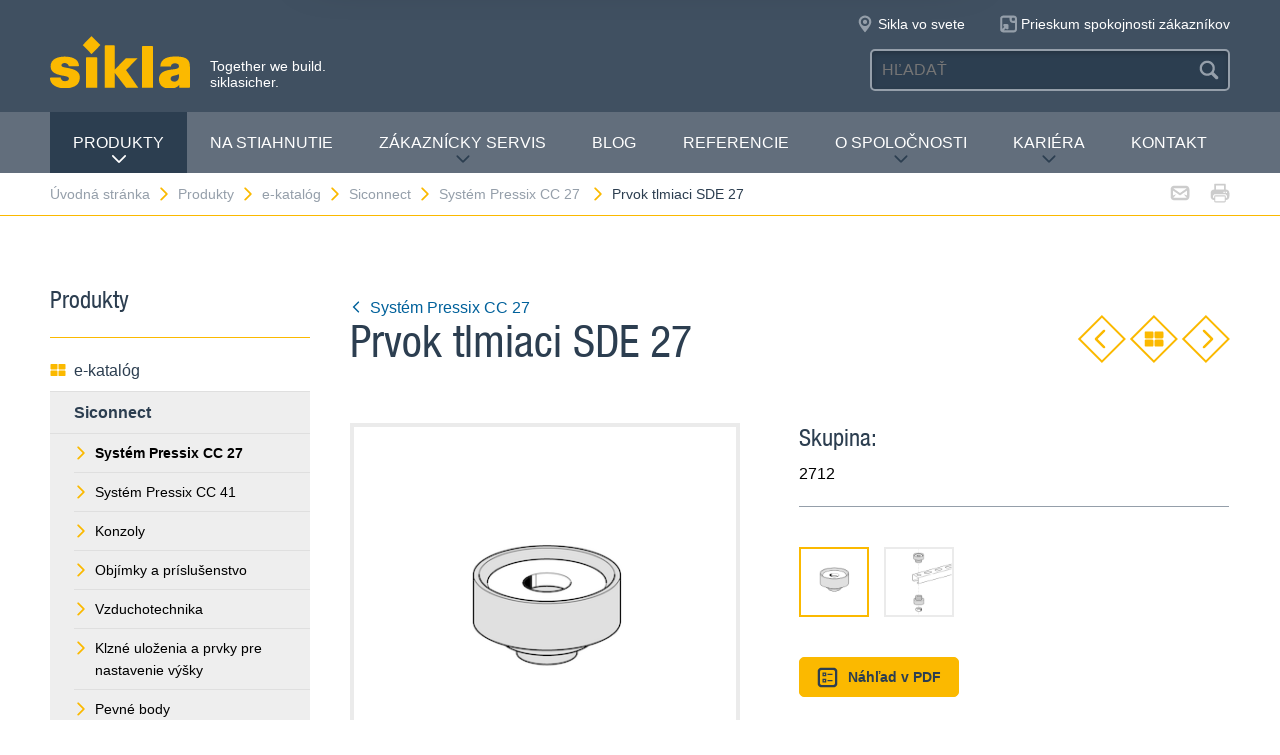

--- FILE ---
content_type: text/html; charset=utf-8
request_url: https://www.sikla.sk/vodn-strnka-134499/produkty-134525/e-katalg-134501/siconnect-78981/systm-pressix-cc-27--78982/prvok-tlmiaci-sde-27-79053
body_size: 8241
content:
<!DOCTYPE html>
<!--[if IE 9 ]><html class="ie9" lang="de"> <![endif]-->
<!--[if !(IE)]><!--><html lang="de"> <!--<![endif]-->
<head>
  <title>Prvok tlmiaci SDE 27 | Sikla</title>  <!-- Meta -->
  <meta charset="utf-8">
  <meta http-equiv="X-UA-Compatible" content="IE=Edge">
  <meta name="viewport" content="width=device-width, initial-scale=1, user-scalable=no">
  <!-- Styles -->
  <link rel="stylesheet" href="/fast/599/style.css">
  <link rel="shortcut icon" href="/fast/599/favicon.ico">

  <!-- Slider -->
  <link rel="stylesheet" href="/fast/599/swiper.css">

    <link rel="stylesheet" href="/fast/599/awesomplete_sikla.css">

  <script>
    // Picture element HTML5 shiv
    document.createElement( "picture" );
  </script>
  <script src="/fast/599/picturefill.min.js" async></script>
  <!-- Matomo -->
  <script>
    var _paq = window._paq = window._paq || [];
    /* tracker methods like "setCustomDimension" should be called before "trackPageView" */
    _paq.push(['trackPageView']);
    _paq.push(['enableLinkTracking']);
    (function() {
      var u="//matomo.sikla.com/";
      _paq.push(['setTrackerUrl', u+'matomo.php']);
      _paq.push(['setSiteId', '9']);
      var d=document, g=d.createElement('script'), s=d.getElementsByTagName('script')[0];
      g.async=true; g.src=u+'matomo.js'; s.parentNode.insertBefore(g,s);
    })();
  </script>
  <!-- End Matomo Code -->
  
  <!-- Matomo Tag Manager -->
  <script>
    var _mtm = window._mtm = window._mtm || [];
    _mtm.push({'mtm.startTime': (new Date().getTime()), 'event': 'mtm.Start'});
    (function() {
      var d=document, g=d.createElement('script'), s=d.getElementsByTagName('script')[0];
      g.async=true; g.src='https://matomo.sikla.com/js/container_S0oxfmuP.js'; s.parentNode.insertBefore(g,s);
    })();
  </script>
  <!-- End Matomo Tag Manager -->

  <script src="/fast/599/awesomplete_sikla.js"></script>
</head><body>
    <!-- Start Mobile Navigation -->
<div class="nav-overlay">
  <header class="nav-overlay__header">
        <i class="icon icon--cross--yellow js-nav-toggle"></i>
  </header>
  <nav>
    <ul class="nav-overlay__main bx-top-xs">
      <li class="nav-overlay__main__item"><a class="nav-overlay__link link--alt link--block" href="/vodn-strnka-134499">Úvodná stránka</a></li>
                  <li class="nav-overlay__main__item">
              <a class="nav-overlay__link link--alt link--block js-drop" href="/vodn-strnka-134499/produkty-134525"><i class="nav-overlay__link__icon icon icon--arrow--dark"></i>Produkty</a>
              <ul class="nav-overlay__sub">
                <li class="nav-overlay__sub__item">
                  <a class="nav-overlay__link link--alt link--block js-drop" href="/vodn-strnka-134499/produkty-134525/e-katalg-134501"><i class="nav-overlay__link__icon icon icon--arrow--dark"></i><i class="icon icon--overview"></i>e-katalóg</a>
                  <div class="nav-overlay__lowest">
                    <div class="grid grid--gutter">
                                          <div class="column column--1-2-l">
                        <a class="catalog-link catalog-link--light" href="/vodn-strnka-134499/produkty-134525/e-katalg-134501/siconnect-78981">
                          <img src="/fast/602/siconnect.jpg" alt="" class="catalog-link__img">
                          <div class="catalog-link__content">
                            <div class="catalog-link__title">Siconnect</div>
                            <small class="catalog-link__desc">Systém zahŕňa širokú ponuku produktov v oblasti TZB</small>
                          </div>
                        </a>
                      </div>
                                          <div class="column column--1-2-l">
                        <a class="catalog-link catalog-link--light" href="/vodn-strnka-134499/produkty-134525/e-katalg-134501/simetrix-390884">
                          <img src="/fast/602/simetrix_01_250x250.jpg" alt="" class="catalog-link__img">
                          <div class="catalog-link__content">
                            <div class="catalog-link__title">siMetrix</div>
                            <small class="catalog-link__desc">Modulárny a trojrozmerný klikací systém</small>
                          </div>
                        </a>
                      </div>
                                          <div class="column column--1-2-l">
                        <a class="catalog-link catalog-link--light" href="/vodn-strnka-134499/produkty-134525/e-katalg-134501/simotec-siframo-82760">
                          <img src="/fast/602/simotec.jpg" alt="" class="catalog-link__img">
                          <div class="catalog-link__content">
                            <div class="catalog-link__title">Simotec / siFramo</div>
                            <small class="catalog-link__desc">Flexibilný stavebnicový systém využiteľný v priemysle a pri montáži rozvodných zariadení.</small>
                          </div>
                        </a>
                      </div>
                                        </div>
                    <div class="grid grid--gutter bx-top-xs">
                    
<div class="column column--1-2-s">
<a href="/vodn-strnka-134499/produkty-134525/e-katalg-134501/produkty-a-z-134526" class="link link--pill"><i class="icon icon--list"></i>Produkty A-Z</a>
</div>
<div class="column column--1-2-s">
<a href="/vodn-strnka-134499/produkty-134525/e-katalg-134501/nov-produkty-134518" class="link link--pill"><i class="icon icon--star"></i>Nové produkty</a>
</div>                      <div class="column column--1-2-s">
                        <a href="/vodn-strnka-134499/produkty-134525/e-katalg-134501" class="link link--pill"><i class="icon icon--overview"></i>e-katalóg Prehľad produktov</a>
                      </div>
                    </div>
                  </div>
                </li>
                
<li class="nav-overlay__sub__item">
<a class="nav-overlay__link link--alt link--block js-drop" href="/vodn-strnka-134499/produkty-134525/oblas-vyuitia-134507"><i class="nav-overlay__link__icon icon icon--arrow--dark"></i><i class="icon icon--apps"></i>Oblasť využitia</a>
<div class="nav-overlay__lowest">
<div class="grid grid--gutter">
<div class="column column--1-2-s">
<a href="/vodn-strnka-134499/produkty-134525/oblas-vyuitia-134507/technick-zariadenia-budov-tzb-134541" class="link link--pill">Technické zariadenia budov - TZB</a>
</div>
<div class="column column--1-2-s">
<a href="/vodn-strnka-134499/produkty-134525/oblas-vyuitia-134507/priemysel-a-technologick-zariadenia-134509" class="link link--pill">Priemysel a technologické zariadenia</a>
</div>
<div class="column column--1-2-s">
<a href="/vodn-strnka-134499/produkty-134525/oblas-vyuitia-134507" class="link link--pill"><i class="icon icon--apps"></i>Oblasť využitia Prehľad produktov</a>
</div>
</div>
</div>
</li>
<li class="nav-overlay__sub__item">
<a class="nav-overlay__link link--alt link--block" href="/vodn-strnka-134499/produkty-134525/siframo-one-screw-technology-380367"><i class="icon icon--cup--yellow"></i>siFramo One-Screw Technology</a>
</li>
<li class="nav-overlay__sub__item">
<a class="nav-overlay__link link--alt link--block" href="/vodn-strnka-134499/produkty-134525/otestovan-bezpenos-134506"><i class="icon icon--lock"></i>Otestovaná bezpečnosť</a>
</li>              </ul>
            </li>    
          
<li class="nav-overlay__main__item">
<a class="nav-overlay__link link--alt link--block" href="/vodn-strnka-134499/na-stiahnutie-134500">Na stiahnutie</a>
</li>
<li class="nav-overlay__main__item">
<a class="nav-overlay__link link--alt link--block js-drop" href="/vodn-strnka-134499/zkazncky-servis-134512"><i class="nav-overlay__link__icon icon icon--arrow--dark"></i>Zákaznícky servis</a>
<ul class="nav-overlay__sub">
<li class="nav-overlay__sub__item"><a class="nav-overlay__link link--alt link--block" href="/vodn-strnka-134499/zkazncky-servis-134512/prehad-sluieb-134513">Prehľad služieb</a></li>
<li class="nav-overlay__sub__item"><a class="nav-overlay__link link--alt link--block" href="/vodn-strnka-134499/zkazncky-servis-134512/projektov-servis-134523">Projektový servis</a></li>
<li class="nav-overlay__sub__item"><a class="nav-overlay__link link--alt link--block" href="/vodn-strnka-134499/zkazncky-servis-134512/predmontny-servis-134545">Predmontážny servis</a></li>
<li class="nav-overlay__sub__item"><a class="nav-overlay__link link--alt link--block" href="/vodn-strnka-134499/zkazncky-servis-134512/podpora-projektu-134528">Podpora projektu</a></li>
<li class="nav-overlay__sub__item"><a class="nav-overlay__link link--alt link--block" href="/vodn-strnka-134499/zkazncky-servis-134512/produktov-kolenia-134527">Produktové školenia</a></li>
<li class="nav-overlay__sub__item"><a class="nav-overlay__link link--alt link--block" href="/vodn-strnka-134499/zkazncky-servis-134512/softvrov-nstroje-393258">Softvérové nástroje</a></li>
</ul>
</li>
<li class="nav-overlay__main__item">
<a class="nav-overlay__link link--alt link--block" href="https://blog.sikla.sk">Blog</a>
</li>
<li class="nav-overlay__main__item">
<a class="nav-overlay__link link--alt link--block" href="/vodn-strnka-134499/referencie-134531">Referencie</a>
</li>
<li class="nav-overlay__main__item">
<a class="nav-overlay__link link--alt link--block js-drop" href="/vodn-strnka-134499/o-spolonosti-134544"><i class="nav-overlay__link__icon icon icon--arrow--dark"></i>O spoločnosti</a>
<ul class="nav-overlay__sub">
<li class="nav-overlay__sub__item"><a class="nav-overlay__link link--alt link--block" href="/vodn-strnka-134499/o-spolonosti-134544/o-ns-387769">O nás</a></li>
<li class="nav-overlay__sub__item"><a class="nav-overlay__link link--alt link--block" href="/vodn-strnka-134499/o-spolonosti-134544/sikla-na-slovensku-134533">Sikla na Slovensku</a></li>
<li class="nav-overlay__sub__item"><a class="nav-overlay__link link--alt link--block" href="/vodn-strnka-134499/o-spolonosti-134544/sikla-vo-svete-134532">Sikla vo svete</a></li>
<li class="nav-overlay__sub__item"><a class="nav-overlay__link link--alt link--block" href="/vodn-strnka-134499/o-spolonosti-134544/inovcie-387937">Inovácie</a></li>
<li class="nav-overlay__sub__item"><a class="nav-overlay__link link--alt link--block" href="/vodn-strnka-134499/o-spolonosti-134544/manament-kvality-134529">Manažment kvality</a></li>
<li class="nav-overlay__sub__item"><a class="nav-overlay__link link--alt link--block" href="/vodn-strnka-134499/o-spolonosti-134544/novinky-134519">Novinky</a></li>
</ul>
</li>
<li class="nav-overlay__main__item">
<a class="nav-overlay__link link--alt link--block js-drop" href="/vodn-strnka-134499/karira-134510"><i class="nav-overlay__link__icon icon icon--arrow--dark"></i>Kariéra</a>
<ul class="nav-overlay__sub">
<li class="nav-overlay__sub__item"><a class="nav-overlay__link link--alt link--block" href="/vodn-strnka-134499/karira-134510/ponuka-vonch-miest-134539">Ponuka voľných miest</a></li>
</ul>
</li>
<li class="nav-overlay__main__item">
<a class="nav-overlay__link link--alt link--block" href="/vodn-strnka-134499/kontakt-134511">Kontakt</a>
</li>    </ul>
    <ul class="nav-overlay__meta">
      
<li><a class="link--alt link--block" href="/vodn-strnka-134499/mapa-strnok-134536">Mapa stránok</a></li>
<li><a class="link--alt link--block" href="/vodn-strnka-134499/ochrana-osobnch-dajov-134498">Ochrana osobných údajov</a></li>
<li><a class="link--alt link--block" href="/vodn-strnka-134499/impressum-134508">Impressum</a></li>    </ul>
  </nav>
</div>
<!-- End Mobile Navigation -->  <div class="page">
    <!-- Start Header -->
    <header class="header">
      <section class="header__widgets">
  <div class="ob-box-wide ob-box-center ob-box-padded ob-rel-1010">
    <section class="header__widgets__section">
  <div class="header__widgets__group">
    <div class="nav-toggle-widget header__widget js-nav-toggle"><i class="header__widget__icon icon icon--burger"></i></div>
  </div>
  <a class="header__logo header__widget" href="/vodn-strnka-134499"><img src="/fast/599/logo.svg" alt=""></a>
  <div class="header__widget">
    <div class="slogan">Together we build. <br/>siklasicher.</div>
  </div>
  </section>
    <section class="header__widgets__section header__widgets__section--right">
      <div class="header__widgets__group">
                <nav class="nav-meta header__widget mq-hide-xxxl">
                  </nav>
                  <a class="header__widget" href="/vodn-strnka-134499/o-spolonosti-134544/sikla-vo-svete-134532">
            <i class="header__widget__icon icon icon--location--grey"></i>
            <span class="header__widget__text mq-hide-xxxl">Sikla vo svete</span>
          </a>
                    <a class="header__widget" href="https://www.surveymonkey.com/r/Prieskum-spokojnosti-zakaznikov" target="_blank">
              <i class="header__widget__icon icon icon--service-portal"></i>
              <span class="header__widget__text mq-hide-xxxl">Prieskum spokojnosti zákazníkov</span>
          </a>
                        </div>
      <div class="header__widgets__group">
        <form action="/vodn-strnka-134499/vsledky-vyhadvania-134540" class="search-form header__widget">
          <div class="field--dark">
            <input id="headerwidget-search" type="search" name="suche" placeholder="HĽADAŤ">
            <button class="field__icon icon icon--search"></button>
          </div>
        </form>
            </div>
    </section>
  </div>
</section>      <nav class="nav-desktop">
  <div class="ob-box-wide ob-box-center ob-box-padded">
    <ul class="nav-desktop__list">
                <li class="nav-desktop__item">
            <a class="nav-desktop__title is-active tx-upper js-drop" href="/vodn-strnka-134499/produkty-134525">
              Produkty<i class="icon icon--arrow--dark"></i>
            </a>
            <div class="megamenu nav-desktop__dropdown">
                <div class="ob-clear">
                    <div class="megamenu__pane megamenu__pane--main box">
                        <a class="megamenu__title link--alt" href="/vodn-strnka-134499/produkty-134525/e-katalg-134501"><i class="icon icon--mar-r icon--overview"></i>e-katalóg</a>
                                                  <a class="catalog-link catalog-link--dark bx-bot-xs" href="/vodn-strnka-134499/produkty-134525/e-katalg-134501/siconnect-78981">
                            <img src="/fast/602/siconnect.jpg" alt="" class="catalog-link__img">
                            <div class="catalog-link__content">
                              <span class="catalog-link__title">Siconnect</span>
                              <small class="catalog-link__desc">Systém zahŕňa širokú ponuku produktov v oblasti TZB</small>
                            </div>
                          </a>
                                                  <a class="catalog-link catalog-link--dark bx-bot-xs" href="/vodn-strnka-134499/produkty-134525/e-katalg-134501/simetrix-390884">
                            <img src="/fast/602/simetrix_01_250x250.jpg" alt="" class="catalog-link__img">
                            <div class="catalog-link__content">
                              <span class="catalog-link__title">siMetrix</span>
                              <small class="catalog-link__desc">Modulárny a trojrozmerný klikací systém</small>
                            </div>
                          </a>
                                                  <a class="catalog-link catalog-link--dark bx-bot-xs" href="/vodn-strnka-134499/produkty-134525/e-katalg-134501/simotec-siframo-82760">
                            <img src="/fast/602/simotec.jpg" alt="" class="catalog-link__img">
                            <div class="catalog-link__content">
                              <span class="catalog-link__title">Simotec / siFramo</span>
                              <small class="catalog-link__desc">Flexibilný stavebnicový systém využiteľný v priemysle a pri montáži rozvodných zariadení.</small>
                            </div>
                          </a>
                                            </div>
                    <div class="megamenu__pane megamenu__pane--sub box">
                      
<a class="megamenu__title link--alt" href="/vodn-strnka-134499/produkty-134525/oblas-vyuitia-134507"><i class="icon icon--mar-r icon--apps"></i>Oblasť využitia</a>
<div class="megamenu__list">
<a class="link link--alt" href="/vodn-strnka-134499/produkty-134525/oblas-vyuitia-134507/technick-zariadenia-budov-tzb-134541">Technické zariadenia budov - TZB</a>
<a class="link link--alt" href="/vodn-strnka-134499/produkty-134525/oblas-vyuitia-134507/priemysel-a-technologick-zariadenia-134509">Priemysel a technologické zariadenia</a>
</div>
<a class="megamenu__title link--alt" href="/vodn-strnka-134499/produkty-134525/siframo-one-screw-technology-380367"><i class="icon icon--mar-r icon--cup--yellow"></i>siFramo One-Screw Technology</a>
<a class="megamenu__title link--alt" href="/vodn-strnka-134499/produkty-134525/otestovan-bezpenos-134506"><i class="icon icon--mar-r icon--lock"></i>Otestovaná bezpečnosť</a>                    </div>
                </div>
                <div class="megamenu__bar">
                    <a class="megamenu__close" href="#">Zavrieť<i class="icon icon--cross"></i></a>
                    
<a href="/vodn-strnka-134499/produkty-134525/e-katalg-134501/produkty-a-z-134526"><i class="icon icon--list"></i>Produkty A-Z</a>
<a href="/vodn-strnka-134499/produkty-134525/e-katalg-134501/nov-produkty-134518"><i class="icon icon--star"></i>Nové produkty</a>                    <a href="/vodn-strnka-134499/produkty-134525/e-katalg-134501"><i class="icon icon--overview"></i>e-katalóg Prehľad produktov</a>
                </div>
            </div>

          </li>
          <li class="nav-desktop__item"><a class="nav-desktop__title tx-upper" href="/vodn-strnka-134499/na-stiahnutie-134500">Na stiahnutie</a></li><li class="nav-desktop__item dropmenu__box"><a class="nav-desktop__title tx-upper js-drop" href="/vodn-strnka-134499/zkazncky-servis-134512">Zákaznícky servis<i class="icon icon--arrow--dark"></i></a>
<div class="dropmenu nav-desktop__dropdown">
<a class="link link--alt" href="/vodn-strnka-134499/zkazncky-servis-134512/prehad-sluieb-134513">Prehľad služieb</a>
<a class="link link--alt" href="/vodn-strnka-134499/zkazncky-servis-134512/projektov-servis-134523">Projektový servis</a>
<a class="link link--alt" href="/vodn-strnka-134499/zkazncky-servis-134512/predmontny-servis-134545">Predmontážny servis</a>
<a class="link link--alt" href="/vodn-strnka-134499/zkazncky-servis-134512/podpora-projektu-134528">Podpora projektu</a>
<a class="link link--alt" href="/vodn-strnka-134499/zkazncky-servis-134512/produktov-kolenia-134527">Produktové školenia</a>
<a class="link link--alt" href="/vodn-strnka-134499/zkazncky-servis-134512/softvrov-nstroje-393258">Softvérové nástroje</a></div></li><li class="nav-desktop__item"><a class="nav-desktop__title tx-upper" href="https://blog.sikla.sk">Blog</a></li><li class="nav-desktop__item"><a class="nav-desktop__title tx-upper" href="/vodn-strnka-134499/referencie-134531">Referencie</a></li><li class="nav-desktop__item dropmenu__box"><a class="nav-desktop__title tx-upper js-drop" href="/vodn-strnka-134499/o-spolonosti-134544">O spoločnosti<i class="icon icon--arrow--dark"></i></a>
<div class="dropmenu nav-desktop__dropdown">
<a class="link link--alt" href="/vodn-strnka-134499/o-spolonosti-134544/o-ns-387769">O nás</a>
<a class="link link--alt" href="/vodn-strnka-134499/o-spolonosti-134544/sikla-na-slovensku-134533">Sikla na Slovensku</a>
<a class="link link--alt" href="/vodn-strnka-134499/o-spolonosti-134544/sikla-vo-svete-134532">Sikla vo svete</a>
<a class="link link--alt" href="/vodn-strnka-134499/o-spolonosti-134544/inovcie-387937">Inovácie</a>
<a class="link link--alt" href="/vodn-strnka-134499/o-spolonosti-134544/manament-kvality-134529">Manažment kvality</a>
<a class="link link--alt" href="/vodn-strnka-134499/o-spolonosti-134544/novinky-134519">Novinky</a></div></li><li class="nav-desktop__item dropmenu__box"><a class="nav-desktop__title tx-upper js-drop" href="/vodn-strnka-134499/karira-134510">Kariéra<i class="icon icon--arrow--dark"></i></a>
<div class="dropmenu nav-desktop__dropdown">
<a class="link link--alt" href="/vodn-strnka-134499/karira-134510/ponuka-vonch-miest-134539">Ponuka voľných miest</a></div></li><li class="nav-desktop__item"><a class="nav-desktop__title tx-upper" href="/vodn-strnka-134499/kontakt-134511">Kontakt</a></li>    </ul>
  </div>
</nav>                </header>
    <!-- End header -->
    <section class="header__meta mq-hide-xxxl">
  <div class="ob-box-wide ob-box-center ob-box-padded">
    <div class="page-actions">
            <a href="mailto:?subject=www.sikla.sk%20-%20e-katal%C3%B3g&amp;body=%3Ca%20href%3D%22http%3A%2F%2Fwww.sikla.sk%2Fvodn-strnka-134499%2Fprodukty-134525%2Fe-katalg-134501%22%3Ewww.sikla.sk%20-%20e-katal%C3%B3g%3C%2Fa%3E%0A%0Ahttp%3A%2F%2Fwww.sikla.sk%2Fvodn-strnka-134499%2Fprodukty-134525%2Fe-katalg-134501"><i class="icon icon--mail--grey"></i></a>
      <a href="javascript:window.print()"><i class="icon icon--printer--grey"></i></a>
    </div><nav class="breadcrumb">
<a href="/vodn-strnka-134499">Úvodná stránka<i class="icon icon--arrow--yellow"></i></a>
<a href="/vodn-strnka-134499/produkty-134525/e-katalg-134501">Produkty<i class="icon icon--arrow--yellow"></i></a>
<a href="/vodn-strnka-134499/produkty-134525/e-katalg-134501">e-katalóg<i class="icon icon--arrow--yellow"></i></a>
<a href="/vodn-strnka-134499/produkty-134525/e-katalg-134501/siconnect-78981">Siconnect<i class="icon icon--arrow--yellow"></i></a>
<a href="/vodn-strnka-134499/produkty-134525/e-katalg-134501/siconnect-78981/systm-pressix-cc-27--78982">Systém Pressix CC 27 <i class="icon icon--arrow--yellow"></i></a>
<a href="/vodn-strnka-134499/produkty-134525/e-katalg-134501/siconnect-78981/systm-pressix-cc-27--78982/prvok-tlmiaci-sde-27-79053">Prvok tlmiaci SDE 27</a></nav>  </div>
</section>  <section class="block block--blank block--padded">
    <div class="ob-box-wide ob-box-center ob-box-padded">
      <aside class="sidebar ob-container">
  <h5 class="accordion__toggle boxes__title--dark box--pad-s mq-show-xxl js-drop">
    Produkty<i class="icon icon--arrow--yellow"></i>
  </h5>
  <div class="sidebar__widget is-active ob-container mq-hide-xxl">
    <h5 class="sidebar__title">Produkty</h5>
    <ul class="sidebar__list">
              <li>
          <a class="link link--alt link--block" href="/vodn-strnka-134499/produkty-134525/e-katalg-134501">
            <i class="icon icon--overview"></i>e-katalóg          </a>
        </li>
        <li><a class="link link--alt link--block box--fill" href="/vodn-strnka-134499/produkty-134525/e-katalg-134501/siconnect-78981"><strong>Siconnect</strong></a><li class="box--fill"><ul class="link--items"><li><a class="link--block" href="/vodn-strnka-134499/produkty-134525/e-katalg-134501/siconnect-78981/systm-pressix-cc-27--78982"><i class="icon icon--arrow--yellow"></i><strong>Systém Pressix CC 27 </strong></a></li><li><a class="link--block" href="/vodn-strnka-134499/produkty-134525/e-katalg-134501/siconnect-78981/systm-pressix-cc-41--78983"><i class="icon icon--arrow--yellow"></i>Systém Pressix CC 41 </a></li><li><a class="link--block" href="/vodn-strnka-134499/produkty-134525/e-katalg-134501/siconnect-78981/konzoly-78984"><i class="icon icon--arrow--yellow"></i>Konzoly</a></li><li><a class="link--block" href="/vodn-strnka-134499/produkty-134525/e-katalg-134501/siconnect-78981/objmky-a-prsluenstvo-78985"><i class="icon icon--arrow--yellow"></i>Objímky a príslušenstvo</a></li><li><a class="link--block" href="/vodn-strnka-134499/produkty-134525/e-katalg-134501/siconnect-78981/vzduchotechnika-78986"><i class="icon icon--arrow--yellow"></i>Vzduchotechnika</a></li><li><a class="link--block" href="/vodn-strnka-134499/produkty-134525/e-katalg-134501/siconnect-78981/klzn-uloenia-a-prvky-pre-nastavenie-vky-78987"><i class="icon icon--arrow--yellow"></i>Klzné uloženia a prvky pre nastavenie výšky</a></li><li><a class="link--block" href="/vodn-strnka-134499/produkty-134525/e-katalg-134501/siconnect-78981/pevn-body-78988"><i class="icon icon--arrow--yellow"></i>Pevné body</a></li><li><a class="link--block" href="/vodn-strnka-134499/produkty-134525/e-katalg-134501/siconnect-78981/svorky-nosnkov-a-trapzov-uchytenia-78989"><i class="icon icon--arrow--yellow"></i>Svorky nosníkové a trapézové uchytenia</a></li><li><a class="link--block" href="/vodn-strnka-134499/produkty-134525/e-katalg-134501/siconnect-78981/tlmiace-prvky-78990"><i class="icon icon--arrow--yellow"></i>Tlmiace prvky</a></li><li><a class="link--block" href="/vodn-strnka-134499/produkty-134525/e-katalg-134501/siconnect-78981/kotvy-a-prsluenstvo-78991"><i class="icon icon--arrow--yellow"></i>Kotvy a príslušenstvo</a></li><li><a class="link--block" href="/vodn-strnka-134499/produkty-134525/e-katalg-134501/siconnect-78981/produkty-v-iarozinkovom-preveden-hcp-78992"><i class="icon icon--arrow--yellow"></i>Produkty v žiarozinkovom prevedení (HCP)</a></li><li><a class="link--block" href="/vodn-strnka-134499/produkty-134525/e-katalg-134501/siconnect-78981/nerez-78993"><i class="icon icon--arrow--yellow"></i>Nerez</a></li><li><a class="link--block" href="/vodn-strnka-134499/produkty-134525/e-katalg-134501/siconnect-78981/montny-systm-simetrix-46-390843"><i class="icon icon--arrow--yellow"></i>Montážny systém siMetrix 46</a></li><li><a class="link--block" href="/vodn-strnka-134499/produkty-134525/e-katalg-134501/siconnect-78981/zvesn-systm-siframo-80--78994"><i class="icon icon--arrow--yellow"></i>Závesný systém siFramo 80 </a></li><li><a class="link--block" href="/vodn-strnka-134499/produkty-134525/e-katalg-134501/siconnect-78981/ttky-78995"><i class="icon icon--arrow--yellow"></i>Štítky</a></li></ul></li></li><li><a class="link link--alt link--block box--fill" href="/vodn-strnka-134499/produkty-134525/e-katalg-134501/simetrix-390884">siMetrix</a></li><li><a class="link link--alt link--block box--fill" href="/vodn-strnka-134499/produkty-134525/e-katalg-134501/simotec-siframo-82760">Simotec / siFramo</a></li><li><a class="link link--alt link--block" href="/vodn-strnka-134499/produkty-134525/e-katalg-134501/produkty-a-z-134526"><i class="icon icon--list"></i>Produkty A-Z</a></li><li><a class="link link--alt link--block" href="/vodn-strnka-134499/produkty-134525/e-katalg-134501/nov-produkty-134518"><i class="icon icon--star"></i>Nové produkty</a></li>        </ul>
        <h5 class="sidebar__title">Ďalšie informácie</h5>
        <ul class="sidebar__list">
              <li><a class="link link--alt link--block" href="/vodn-strnka-134499/produkty-134525/oblas-vyuitia-134507"><i class="icon icon--apps"></i>Oblasť využitia</a></li><li><a class="link link--alt link--block" href="/vodn-strnka-134499/produkty-134525/siframo-one-screw-technology-380367"><i class="icon icon--cup--yellow"></i>siFramo One-Screw Technology</a></li><li><a class="link link--alt link--block" href="/vodn-strnka-134499/produkty-134525/otestovan-bezpenos-134506"><i class="icon icon--lock"></i>Otestovaná bezpečnosť</a></li>    </ul>
  </div>
</aside>
      <article class="content ob-container">
        
<div class="title ob-clear">
  <div class="title__text">
    <a class="link" href="/vodn-strnka-134499/produkty-134525/e-katalg-134501/siconnect-78981/systm-pressix-cc-27--78982">
      <i class="icon icon--rotate180 icon--mar-r icon--arrow--blue"></i>Systém Pressix CC 27     </a>
    <h2 class="bx-top-0">Prvok tlmiaci SDE 27</h2>
  </div>
      <p class="title__obj bx-bot-0 hide-in-print">
      <a class="btn--diamond" href="/vodn-strnka-134499/produkty-134525/e-katalg-134501/siconnect-78981/systm-pressix-cc-27--78982/prchytka-nt-27-117285"><i class="icon icon--rotate180 icon--arrow--yellow"></i></a>
      <a class="btn--diamond" href="/vodn-strnka-134499/produkty-134525/e-katalg-134501/siconnect-78981/systm-pressix-cc-27--78982"><i class="icon icon--overview"></i></a>
      <a class="btn--diamond" href="/vodn-strnka-134499/produkty-134525/e-katalg-134501/siconnect-78981/systm-pressix-cc-27--78982/sada-blokov-pb-27-79042"><i class="icon icon--arrow--yellow"></i></a>
    </p>
    </div>
<div class="carousel grid grid--gutter">
  <div class="column column--1-2-m ob-container">
    <div class="carousel__items">
              <figure class="carousel__item js-carousel-item is-active">
                    <img class="item" src="/sixcms/media.php/443/thumbnails/1610_daemmelement_27_neu.tif.46836.png" alt="">
                  </figure>
                <figure class="carousel__item js-carousel-item">
                    <img class="item" src="/sixcms/media.php/443/thumbnails/D%C3%A4mmelement27%20Anwendung.TIF.46673.png" alt="">
                  </figure>
            </div>
          <div class="carousel__bullets">
        <div class="carousel__bullet js-carousel-toggle is-active"></div><div class="carousel__bullet js-carousel-toggle"></div>      </div>
        </div>
  <div class="column column--1-2-m ob-container">
        <h5 class="bx-bot-xs">Skupina: </h5><p class="bx-top-xs">2712</p><hr class='bx-top-xs'>          <div class="carousel__thumbs mq-hide-l">
        <div class="grid grid--gutter">
          <div class="column column--1-5-s js-carousel-thumb is-active"><img class="carousel__thumb" src="/sixcms/media.php/443/thumbnails/1610_daemmelement_27_neu.tif.46836.png" alt=""></div><div class="column column--1-5-s js-carousel-thumb"><img class="carousel__thumb" src="/sixcms/media.php/443/thumbnails/D%C3%A4mmelement27%20Anwendung.TIF.46673.png" alt=""></div>        </div>
      </div>
          <p>
      <a class="btn btn--primary btn--small"
         href="/x/vodn-strnka-134499/produkty-134525/e-katalg-134501/siconnect-78981/systm-pressix-cc-27--78982/prvok-tlmiaci-sde-27-79053?template=ec_pdf&kapitelId=78982&katalogId=78981"
         target="_blank"
         ><i class="icon icon--box-list"></i>Náhľad v PDF</a>
          </p>
  </div>
  </div>
<div class="legacyCss">
    
    <h2>Použitie:</h2><p>Tlmiaci prvok určený na utlmenie hluku na montážnych lištách šírky 27 mm podľa DIN 4109. Vďaka svojmu tvaru zamedzí šíreniu hluku na spoji medzi lištou a závesom.</p>    <h2>Obsah dodávky</h2><p>Komplet so zabudovanou podložkou.</p>    <h2>Montáž</h2><p>Tlmiaci prvok vložiť do kruhového otvoru lišty a vtlačiť do vnútra. Závity prestrčiť a nakoniec zakontrovať.</p>    <h2>Technické údaje</h2><div class="table-wrap" style="margin:0;padding-bottom:1px;"><table class="transtab"><tr valign="top"><td> Materiál:<br />
</td><td> TPE, čierna<br />
</td></tr><tr valign="top"><td nowrap="nowrap"> Max. povolené zaťaženie:<br />
</td><td> 0,3 kN<br />
</td></tr><tr valign="top"><td nowrap="nowrap"> Rozsah teplôt:<br />
</td><td> -50°C do + 110°C<br />
</td></tr><tr valign="top"><td nowrap="nowrap"> Ohňovzdornosť:<br />
</td><td> trieda B2 podľa DIN 4102, neodkvapkáva<br />
</td></tr><tr valign="top"><td nowrap="nowrap"> Tvrdosť:<br />
</td><td> 50°+/-5° Shore </td></tr></table></div>  
        
  
      <div class="bestellform">
      <form action="/vodn-strnka-134499/produkty-134525/e-katalg-134501/siconnect-78981/systm-pressix-cc-27--78982/prvok-tlmiaci-sde-27-79053" method="post" name="artikelliste">
        <input name="action" type="hidden" value="add" />
        <input name="vorherige_seite" type="hidden" value="1111111" />
        <div class="table-wrap">
          <table class="bestelltab">
            <tr>
              <th class="left">Typ</th><th class="left">Pre závitovú <br />
tyč</th><th class="center">Celková<br />
výška <br />
[mm]</th><th class="center">Výška <br />
nad úrovňou lišty<br />
[mm]</th><th class="center">G<br />
[kg]</th><th class="center">Bal. <br />
[kus]</th>              <th class="right">Objednávacie<br />
    číslo</th>
                          </tr>
            <tr class="alt"><td class="left">27</td><td class="left">M8</td><td class="center">15</td><td class="center">7</td><td class="center">0,01</td><td class="center">100</td>                <td class="right"><b>197973</b></td>
                </tr>
          </table>
        </div>      </form>
    </div>
    </div>
<script>
  var _mtm = _mtm || [];
  _mtm.push({
    'page_type': 'Produktdetailseite',
    'event': 'productView',
    'ecommerce': {
      'productView': {
        'productName': 'Prvok tlmiaci SDE 27',
        'productCategory': ['Siconnect', 'Systém Pressix CC 27 ']
      }
    }
  });
</script>
      </article>
    </div>
  </section>
  <section class="cta-links grid" style="margin-top: 50px">    <a class="cta-link column column--1-2-s column--1-4-xl" href="/vodn-strnka-134499/produkty-134525/e-katalg-134501/technick-daje-134542">
      <i class="icon icon--document--dark"></i>
      <div>Technické údaje</div>
    </a>    <a class="cta-link column column--1-2-s column--1-4-xl" href="/vodn-strnka-134499/produkty-134525/e-katalg-134501/znaka-kvality-ral-134530">
      <i class="icon icon--badge--dark"></i>
      <div>Značka kvality RAL</div>
    </a>    <a class="cta-link column column--1-2-s column--1-4-xl" href="/vodn-strnka-134499/produkty-134525/e-katalg-134501/montna-prruka-134516">
      <i class="icon icon--tool--dark"></i>
      <div>Montážna príručka</div>
    </a>    <a class="cta-link column column--1-2-s column--1-4-xl" href="/vodn-strnka-134499/produkty-134525/e-katalg-134501/veobecn-obchodn-podmienky-134495">
      <i class="icon icon--text--dark"></i>
      <div>Všeobecné obchodné podmienky</div>
    </a></section>  <div class="popup">
  <header class="popup__header">
    <i class="popup__icon icon mq-hide-m"></i>
    <div class="popup__close link--alt ob-flt-r js-popup-close">
      <i class="icon icon--cross-fat"></i>
      <span class="popup__close__text mq-hide-m">Zavrieť</span>
    </div>
    <h4 class="popup__title bx-top-0 bx-bot-0"></h4>
  </header>
  <section class="popup__content ob-container"></section>
</div>    <footer class="footer">
    <img class="block__bg block__bg--top mq-hide-m" src="/fast/599/diamonds-center.svg" alt="">
    <div class="ob-box-wide ob-box-center ob-box-padded ob-rel">
      <div class="footer__top"><i class="icon icon--arrow--dark"></i></div>
      <a class="footer__logo mq-hide-m" href="/vodn-strnka-134499"><img src="/fast/599/logo.svg" alt=""></a>

      <div class="grid grid--gutter">
        <div class="column column--1-2-xl">
          <div class="footer__widget__title mq-show-m js-drop"><i class="icon icon--arrow--white"></i>Kontakt</div>
          <div class="footer__widget__group grid grid--gutter mq-hide-m">
            <div class="footer__widget column column--1-2-s box">
              <p>Sikla Slovensko s.r.o.<br />Stará <span>Vajnorská 4<br /></span>SK-831 04 Bratislava</p>            </div>
            <div class="footer__widget column column--1-2-s box">
              <ul class="list list--icons">
<li><i class="icon icon--phone"> </i>02 444 507 51</li>
<li><i class="icon icon--letter--yellow"> </i><a href="mailto:info.sk@sikla.com" class="link--bright">info.sk@sikla.com</a></li>
</ul>            </div>
          </div>
        </div>
        <div class="column column--1-2-xl">
                  <div class="footer__widget__group grid grid--gutter mq-hide-m">
                          <div class="footer__widget column column--1-2-s box mq-hide-m">
                <h5 class="tx-light">Čo môžeme pre Vás urobiť?</h5>
                <p>Kontaktujte nás. Sme tu pre Vás!</p>
                <p><a href="/vodn-strnka-134499/kontakt-134511" class="btn btn--primary btn--small btn--block">Kontaktujte nás</a></p>
              </div>
                        </div>
        </div>
        <div class="footer__widget column box">
          <p>Navštívte naše medzinárodné webové stránky<br /><a href="http://www.sikla.com" class="link--bright">SIKLA INTERNATIONAL</a></p>        </div>
      </div>

      <hr>
      <nav class="nav-social">
        <div><a href="https://www.facebook.com/siklaslovensko" target="_blank"><i class="icon icon--facebook"> </i>­</a> <a href="https://www.linkedin.com/company/sikla-polska/" target="_blank"><i class="icon icon--linkedin"> </i>­</a> <a href="https://www.flickr.com/photos/181813185@N02/albums" target="_blank"><i class="icon icon--flickr"> </i>­</a></div>      </nav>
      <nav class="nav-meta">
        <a href="/vodn-strnka-134499">Úvodná stránka</a> <a href="/vodn-strnka-134499/produkty-134525/e-katalg-134501/veobecn-obchodn-podmienky-134495">Všeobecné obchodné podmienky</a> <a href="/vodn-strnka-134499/mapa-strnok-134536">Mapa stránok</a> <a href="/vodn-strnka-134499/ochrana-osobnch-dajov-134498">Ochrana osobných údajov</a> <a href="/vodn-strnka-134499/impressum-134508">Impressum</a>        <a href="#" onclick="UC_UI.showSecondLayer();"></a>
      </nav>
    </div>
  </footer>
</div>

<script src="/fast/599/dom.min.js"></script>
<script src="/fast/599/modernizr.min.js"></script>
<script src="/fast/599/mobile-nav.min.js"></script>
<script src="/fast/599/drop-toggle.min.js"></script>
<script src="/fast/599/top.min.js"></script>
<script src="/fast/599/tabs.min.js"></script>
<script>
  DOM('.js-tabs').tabs();
</script>
<script src="/fast/599/filter.js"></script>
<script>
  DOM('.js-filter').filter();
</script>
<script src="/fast/599/popup.js"></script>
<script>
  DOM('.js-password-popup-open').addEvent('click', function(event) {
    event.preventDefault();

    popup.open({
                title: '',
                state: 'default',
                markup: '<p></p><form method="POST" action="/vodn-strnka-134499/produkty-134525/e-katalg-134501/siconnect-78981/systm-pressix-cc-27--78982/prvok-tlmiaci-sde-27-79053"><input name="action" type="hidden" value="resetPassword"/><div class="field field--wide ob-clear bx-bot-s"><input id="email" name="email" type="text" placeholder=" *"/></div><div class="field bx-bot-0"><button class="btn btn--primary btn--small ob-box-left" type="submit"></button></div></form>'
    });
  });
</script>
<script>
  if (Modernizr.touchevents) {
    var buttons = document.getElementsByName('non-touchdevice-pdf-button');
    for (index = 0; index < buttons.length; ++index) {
      buttons[index].style.display='none';
    }
  }
</script>

<script src="/fast/599/jquery-1.11.3.min.js"></script>
<script>
function getSuggestion(search, awesomeplete){
  $.ajax({
    url: 'https://www.sikla.sk/sixcms/detail.php?template=s15_search_completion&search=' + search + '&index=sikla.sk-sk',
    type: 'GET',
    dataType: 'json'
  })
  .success(function(data) {
    var list = [];
    $.each(data['my-suggest'][0].options, function(key, value) {
      list.push(value.text);
    });
    awesomeplete.list = list;
  });
}

var headerwidgetInput = document.getElementById("headerwidget-search");
if (headerwidgetInput != null) {
  var headerwidgetAwesomplete = new Awesomplete(headerwidgetInput);
  headerwidgetInput.addEventListener("keyup", function(){ getSuggestion(headerwidgetInput.value, headerwidgetAwesomplete); });
}

var suchseiteInput = document.getElementById("suchseite-search");
if (suchseiteInput != null) {
  var suchseiteAwesomplete = new Awesomplete(suchseiteInput);
  suchseiteInput.addEventListener("keyup", function(){ getSuggestion(suchseiteInput.value, suchseiteAwesomplete); });
}

var tabformInput = document.getElementById("tabform-search");
if (tabformInput != null) {
  var tabformAwesomplete = new Awesomplete(tabformInput);
  tabformInput.addEventListener("keyup", function(){ getSuggestion(tabformInput.value, tabformAwesomplete); });
}

var ekatalogInput = document.getElementById("ekatalog-search");
if (ekatalogInput != null) {
  var ekatalogAwesomplete = new Awesomplete(ekatalogInput);
  ekatalogInput.addEventListener("keyup", function(){ getSuggestion(ekatalogInput.value, ekatalogAwesomplete); });
}
</script>
<!-- Start of HubSpot Embed Code -->
<script type="text/javascript" data-usercentrics="HubSpot" id="hs-script-loader" async defer src="//js.hs-scripts.com/5725013.js"></script>
<!-- End of HubSpot Embed Code -->
<script>
  var _mtm = _mtm || [];
  _mtm.push({
    'user_type': "guest"
  });
</script>

      <!-- Carousel only -->
    <script src="/fast/599/carousel.js"></script>
    <script>
      DOM('.carousel').carousel();
    </script>

    <!-- Tables only -->
    <script src="/fast/599/jquery-1.11.3.min.js"></script>
    <script src="/fast/599/jquery.dataTables.min.js"></script>

    <!-- For the Product Page only -->
    <!--<script>
      $(function() {
        $('table').each(function() {
          if($(this).hasClass('transtab')) {
            $(this).wrap('<div class="table-wrap" style="margin:0"></div>');
          }
          else {
            $(this).wrap('<div class="table-wrap"></div>');
          }
        });
      });

      /*$(function(){

        "use strict";

        var content = $('.legacyCss').find('p');

        content.map(function(){
          var $el = $(this),
              $first = $el.children().first();

          if ($el.find('img').length == 0) {
            if($el.html().trim().length === 0) {
              return $el.remove();
            }
          }

          if($first.is('br')){
            return $first.remove();
          }
        });

      });*/
    </script>-->
      <!-- s15_matomo_cart_change -->
</body>


--- FILE ---
content_type: text/css
request_url: https://www.sikla.sk/fast/599/style.css
body_size: 14794
content:
@charset "UTF-8";
/*
 *  Build File
 *_______________________*/
/*
 *  Bits: Webfonts
 *________________________*/
@font-face {
  font-family: "HelveticaNeueW02-57Cn";
  src: url("abf5b6e2-74e5-446b-b924-22c9749b33b6.eot?#iefix");
  src: url("abf5b6e2-74e5-446b-b924-22c9749b33b6.eot?#iefix") format("eot"), url("21f9012d-b72a-422e-84c3-96619ee09ae4.woff2") format("woff2"), url("c6206d3d-1ef8-44ad-96fa-c25e22252eb0.woff") format("woff"), url("6fddd219-58f2-42d3-99d5-5abbfcfde1a1.ttf") format("truetype"), url("f620604b-846b-4517-95c0-aa8a60dbb16c.svg#f620604b-846b-4517-95c0-aa8a60dbb16c") format("svg");
}
@font-face {
  font-family: "HelveticaNeueW02-67MdCn_694060";
  src: url("06b85ec8-4a05-49b4-91c2-f44ec792102b.eot?#iefix");
  src: url("06b85ec8-4a05-49b4-91c2-f44ec792102b.eot?#iefix") format("eot"), url("1d0835c8-a06f-45d8-be7f-31caedf5b2d8.woff2") format("woff2"), url("11398868-5e58-467f-86d1-650e10dd998a.woff") format("woff"), url("285f76f1-9aeb-40f3-8df6-f87eb061df28.ttf") format("truetype"), url("95e9b167-72f4-4e05-8337-e993a249b8b5.svg#95e9b167-72f4-4e05-8337-e993a249b8b5") format("svg");
}
/*
 *  Core: Config
 *________________________*/
/*
    Settings
*/
/*
    Breakpoints
*/
/*
    Colors
*/
/*
    Fonts
*/
/*
    Directories
 */
/*
 *  Core: Functions
 *________________________*/
/*
    get()
    _____

    Find and return the matching value
    from the given map and key.

    @param <map> Name of map
    @param <string> Key

    @return <string>

*/
/*
    breakpoint()
    ____________

    Find and return the matching
    breakpoint definition.

    @param <string> Breakpoint name

    @return <string> Condition

*/
/*
    color()
    _______

    Find and return the matching color.
    Returns red if not found.

    @param <string> Color name

    @return <string> Hex value

*/
/*
    rem()
    _____

    Converts a pixel value to a
    rem value.

    @param <string> Your value, in pixels
    @param <string> The base font-size to use

    @return <string>
*/
/*
    ease()
    _____

    @param <string> Name of easing function

    @return easing function
*/
/*
    round()
    _____

    @param <string> The value
    @param <string> Number of places to round to
    @param <string> The rounding mode e.g. round, ceil, floor...

    @return Rounded number
*/
/*
 *  Core: Mixins
 *______________________*/
/*
    media()
    _______

    Add a given media query and css ruleset to
    a sensible data structure.

    Usage:
        .selector {
            attribute: value;

            @include media(
                $query: <condition>,
                $declarations: (
                    attribute: value,
                    attribute: value
                )
            );
        }

    @param <map> The media query condition
    @param <list> CSS
*/
/*
    qualify()
    _________

    Qualify a selector to a specific tag.
    Only meant for use in unfortunate cases. :/

    Usage:
        .selector {
            color: blue;

            @include qualify(a) {
                color: yellow;
            }
        }

    CSS:
        .selector {
            color: blue;
        }

        a.selector {
            color: yellow;
        }

    @param <string> The tag you want to target
    @param <string> A tag specific ruleset
*/
/*
 *  Base: Normalise
 *________________________

    A very simple CSS reset.
    Nothing else should ever
    go in here.

*/
*,
*:before,
*:after {
  box-sizing: border-box;
}

html {
  -webkit-text-size-adjust: 100%;
  -ms-text-size-adjust: 100%;
}

body {
  font: 100%/1.6 Arial, sans-serif;
  margin: 0;
  -moz-osx-font-smoothing: grayscale;
  -webkit-font-smoothing: antialiased;
}
@media print {
  body {
    font-size: 85%;
  }
}

hr {
  background: #959faa;
  border: 0;
  height: 1px;
  margin: 1.875rem 0;
}

/*
 *  Base: Typography
 *________________________*/
h1, h2, h3, h4, .legacyCss h2, h5, h6 {
  color: #2c3e50;
  font-weight: 400;
  line-height: 1.2;
  page-break-after: avoid;
}

h1, h4, .legacyCss h2 {
  font-family: "HelveticaNeueW02-67MdCn_694060", sans-serif;
}

h1:before, h1:after, h2:before, h2:after, h3:before, h3:after {
  content: "";
  display: table;
}
h1:before, h2:before, h3:before {
  margin-top: -0.1em;
}
h1:after, h2:after, h3:after {
  margin-bottom: -0.1em;
}

h2, h3, h5, h6 {
  font-family: "HelveticaNeueW02-57Cn", sans-serif;
}

a {
  color: inherit;
  text-decoration: none;
}

blockquote {
  margin: 3.125rem 0;
}

cite {
  color: #2c3e50;
  font-style: normal;
}

ol,
ul {
  list-style-type: none;
  margin: 0;
  padding-left: 0;
}

p {
  margin: 1.25rem 0;
}

small {
  display: block;
  font-size: 0.875rem;
  page-break-after: avoid;
}

sub,
sup {
  line-height: 1;
}

/*
 *  Base: Media
 *______________________*/
img {
  border: 0;
  display: block;
  max-width: 100%;
}

figure {
  margin: 0;
}

iframe {
  border: 0;
  display: block;
  height: auto;
  width: 100%;
}

/*
 *  Base: Form
 *________________________*/
/*
 *  Base: Table
 *________________________*/
table {
  border-collapse: collapse !important;
  margin: 3.125rem 0;
  max-width: 100%;
}
table input {
  width: 6.25rem;
}

tr {
  border-bottom: 1px solid #cacfd3;
}

td,
th {
  vertical-align: top;
}
td.left,
th.left {
  text-align: left;
}
td.center,
th.center {
  text-align: center;
}
td.right,
th.right {
  text-align: right;
}

td {
  padding: 0.625rem;
}

th {
  font-size: 0.9375rem;
  padding: 0 0.625rem 0.625rem;
}

/*
 *  Bits: Typography
 *______________________*/
/*
    Headlines
*/
h1,
.h1 {
  font-size: 2.25rem;
}
@media print {
  h1,
.h1 {
    font-size: 2.25rem !important;
  }
}

h1 {
  margin: 0 0 2.5rem;
}

h2,
.h2 {
  font-size: 1.875rem;
}
@media print {
  h2,
.h2 {
    font-size: 1.875rem !important;
  }
}

h2 {
  margin: 3.125rem 0 1.875rem;
}

h3,
h4,
.legacyCss h2,
h5 {
  margin: 2.5rem 0 1.25rem;
}

h3 {
  font-size: 1.5rem;
}
@media print {
  h3 {
    font-size: 1.5rem !important;
  }
}

h4, .legacyCss h2 {
  font-size: 1.375rem;
}
@media print {
  h4, .legacyCss h2 {
    font-size: 1.375rem !important;
  }
}

h5 {
  font-size: 1.25rem;
}
@media print {
  h5 {
    font-size: 1.25rem !important;
  }
}

h6 {
  font-size: 1.125rem;
  margin: 1.875rem 0 0;
}
h6 + * {
  margin-top: 10px !important;
}
@media print {
  h6 {
    font-size: 1.125rem !important;
  }
}

/*
    Copy Text
*/
.hr-bright {
  background: #fbb900;
}

.hr-dark {
  background: #000;
}

.hr-large {
  background: #cacfd3;
  height: 2px;
}

.hero,
.meta {
  color: #919191;
}

.hero {
  font-size: 1.25em;
  margin-bottom: 2.8125rem;
}
.hero + .hero {
  margin-top: -1.5625rem;
}

.desc {
  color: #2c3e50;
  font-weight: 400;
}

.caption {
  color: #2c3e50;
  font-size: 0.875rem;
  margin: 1.875rem 0;
  position: relative;
}
.caption:after {
  background: #cacfd3;
  content: "";
  display: block;
  height: 1px;
  margin-top: 1.875rem;
  width: 40px;
}

/*
 *  Bits: Images
 *______________________*/
.image {
  margin: 2.5rem 0;
  page-break-inside: avoid;
}

.image--narrow {
  max-width: 27.5rem;
}

.image--large {
  min-width: 5.625rem;
  margin: 2.5rem;
}

.image--drop-shadow {
  filter: drop-shadow(0 0 16px #EEEEEE);
}

/*
 *  Bits: Box
 *______________________*/
.box {
  display: block;
  width: 100%;
}
.box > :first-child {
  margin-top: 0;
}
.box > :last-child {
  margin-bottom: 0;
}

.box--rounded {
  border-radius: 5px;
}

.box--well {
  box-shadow: inset 0 3px 6px rgba(0, 0, 0, 0.1);
}
@media print {
  .box--well {
    box-shadow: none;
  }
}

.box--fill {
  background-color: #eee;
}
@media print {
  .box--fill {
    background: none;
    border: 1px solid #dfdfdf;
  }
}

.box--fill-dark {
  background-color: #dfdfdf;
}
@media print {
  .box--fill-dark {
    background: none;
    border: 1px solid #919191;
  }
}

.box--highlight {
  border-top: 2px solid #fbb900;
}

.box--forward {
  background-image: url("box-arrow.svg");
  background-repeat: no-repeat;
  background-size: auto 100%;
}
@media print {
  .box--forward {
    background-image: none;
  }
}

.box--pad-s,
.box--pad-m,
.box--pad-l {
  padding: 0.875rem;
}

.boxes {
  margin: 2.5rem 0;
}
.boxes .box + .box {
  margin-top: 5px;
}

.boxes__title {
  background: #dfdfdf;
  border-bottom: 1px solid #cacfd3;
  margin: 0;
  position: relative;
  z-index: 1;
}

.boxes__title--dark {
  background: #2c3e50;
  color: #fbb900;
}

.boxes__content + .boxes__content {
  margin-top: 0.625rem;
}

/*
 *  Bits: Table
 *______________________*/
table {
  page-break-inside: avoid;
}
table .center {
  text-align: center;
}
table .right {
  text-align: right;
}

thead {
  color: #2c3e50;
  text-align: left;
}
thead tr {
  border-bottom-color: #2c3e50;
}

tbody {
  font-size: 1rem;
}

.table-wrap {
  margin: 3.125rem 0;
  overflow: auto;
}
.table-wrap table {
  margin: 0;
}

.table--trans tr {
  border-bottom: 0;
}

.table--alt thead tr {
  border-bottom: 2px solid #fbb900;
}
.table--alt tbody tr:nth-child(odd) {
  background: #eee;
}

.table__caption {
  margin: -1.875rem 0 2.5rem;
}

.transtab tr {
  border: 0;
}

/*
 *  Bits: Icon
 *______________________*/
.icon {
  background: url("icons.svg") no-repeat;
  background-size: 239em 2em;
  display: inline-block;
  height: 1em;
  width: 1em;
}

button.icon {
  border: 0;
  padding: 0;
}

.icon--mar-l {
  margin-left: 0.5rem;
}

.icon--mar-r {
  margin-right: 0.5rem;
}

.icon--rotate180 {
  -webkit-transform: rotate(180deg);
  -ms-transform: rotate(180deg);
  transform: rotate(180deg);
}

.icon--arrow-fat--blue {
  background-position: -2em 0;
}

a:hover .icon--arrow-fat--blue {
  background-position: -4em 0;
}

.facet__toggle:hover .icon, .icon--arrow--blue {
  background-position: -6em 0;
}

.no-touchevents .accordion__toggle:hover .icon, .slider__link:hover .icon, .link:hover .icon--arrow--blue, .pagination__control:hover .icon--arrow--yellow, .icon--arrow--dark {
  background-position: -8em 0;
}

.icon--arrow--yellow {
  background-position: -10em 0;
}

.nav-desktop__title.is-active .icon, .btn--diamond:hover .icon--arrow--yellow, .no-touchevents .nav-desktop__title:hover .icon--arrow--dark, .icon--arrow--white {
  background-position: -12em 0;
}

.icon--arrow-fill--grey {
  background-position: -20em 0;
}

.icon--grid--dark {
  background-position: -26em 0;
}

.icon--cart--dark {
  background-position: -30em 0;
}

.icon--cart--yellow {
  background-position: -32em 0;
}

.icon--cart--grey {
  background-position: -34em 0;
}

.icon--overview {
  background-position: -36em 0;
}

.btn:hover .icon--overview, .btn--diamond:hover .icon--overview {
  background-position: -38em 0;
}

.popup--error .popup__icon, .icon--attention {
  background-position: -40em 0;
}

.popup--success .popup__icon, .icon--tick--green {
  background-position: -42em 0;
}

.popup--info .popup__icon, .icon--info--blue {
  background-position: -44em 0;
}

input[type=checkbox]:checked + .check .icon {
  background-position: -48em 0;
}

a:hover .icon--write--blue, .icon--write {
  background-position: -50em 0;
}

a:hover .icon--write {
  background-position: -52em 0;
}

.icon--write--blue {
  background-position: -54em 0;
}

.icon--measure {
  background-position: -56em 0;
}

a:hover .icon--measure {
  background-position: -58em 0;
}

.icon--signal {
  background-position: -60em 0;
}

a:hover .icon--signal {
  background-position: -62em 0;
}

.icon--book {
  background-position: -64em 0;
}

a:hover .icon--book {
  background-position: -66em 0;
}

.icon--wrench {
  background-position: -68em 0;
}

a:hover .icon--wrench {
  background-position: -70em 0;
}

.icon--list {
  background-position: -72em 0;
}

.icon--star {
  background-position: -74em 0;
}

.icon--apps {
  background-position: -76em 0;
}

.icon--lock {
  background-position: -78em 0;
}

.icon--box-grid {
  background-position: -80em 0;
}

.icon--box-list {
  background-position: -82em 0;
}

.icon--play {
  background-position: -88em 0;
}

.icon--box-corners {
  background-position: -90em 0;
}

.icon--cross--yellow, a:hover .icon--cross {
  background-position: -94em 0;
}

.icon--cross {
  background-position: -96em 0;
}

.popup__close:hover .icon--cross-fat, .icon--cross--blue {
  background-position: -98em 0;
}

.icon--cross-fat, a:hover .icon--cross--blue {
  background-position: -100em 0;
}

.icon--download {
  background-position: -106em 0;
}

a:hover .icon--download {
  background-position: -108em 0;
}

.icon--swap {
  background-position: -110em 0;
}

.icon--save {
  background-position: -114em 0;
}

.icon--exit--dark {
  background-position: -116em 0;
}

.icon--exit {
  background-position: -118em 0;
}

.icon--location--grey {
  background-position: -120em 0;
}

.icon--location--yellow {
  background-position: -122em 0;
}

.icon--figure--grey {
  background-position: -124em 0;
}

.icon--figure--yellow {
  background-position: -126em 0;
}

.icon--search {
  background-position: -128em 0;
}

.icon--search:hover {
  background-position: -130em 0;
}

.icon--mail--grey {
  background-position: -132em 0;
}

a:hover .icon--mail--grey {
  background-position: -134em 0;
}

.icon--printer--grey {
  background-position: -136em 0;
}

a:hover .icon--printer--grey {
  background-position: -138em 0;
}

.icon--write--thin {
  background-position: -140em 0;
}

.icon--mail--thin {
  background-position: -142em 0;
}

.icon--case {
  background-position: -144em 0;
}

.icon--portal {
  background-position: -146em 0;
}

.icon--document--dark {
  background-position: -148em 0;
}

a:hover .icon--document--dark {
  background-position: -150em 0;
}

.icon--badge--dark {
  background-position: -152em 0;
}

a:hover .icon--badge--dark {
  background-position: -154em 0;
}

.icon--tool--dark {
  background-position: -156em 0;
}

a:hover .icon--tool--dark {
  background-position: -158em 0;
}

.icon--text--dark {
  background-position: -160em 0;
}

a:hover .icon--text--dark {
  background-position: -162em 0;
}

.icon--phone {
  background-position: -164em 0;
}

.icon--fax {
  background-position: -166em 0;
}

.icon--letter--yellow {
  background-position: -168em 0;
}

.icon--subscribe {
  background-position: -172em 0;
}

.icon--subscribe:hover {
  background-position: -174em 0;
}

a:hover .icon--xing {
  background-position: -176em 0;
}

.icon--xing {
  background-position: -178em 0;
}

a:hover .icon--linkedin {
  background-position: -180em 0;
}

.icon--linkedin {
  background-position: -182em 0;
}

a:hover .icon--facebook {
  background-position: -184em 0;
}

.icon--facebook {
  background-position: -186em 0;
}

a:hover .icon--twitter {
  background-position: -188em 0;
}

.icon--twitter {
  background-position: -190em 0;
}

a:hover .icon--rss {
  background-position: -192em 0;
}

.icon--rss {
  background-position: -194em 0;
}

.icon--burger {
  background-position: -196em 0;
}

.icon--burger--dark {
  background-position: -198em 0;
}

.icon--facebook-badge {
  background-position: -200em 0;
}

a:hover .icon--youtube {
  background-position: -210em 0;
}

.icon--youtube {
  background-position: -212em 0;
}

a:hover .icon--flickr {
  background-position: -214em 0;
}

.icon--flickr {
  background-position: -216em 0;
}

.icon--service-portal {
  background-position: -218em 0;
}

.icon--box-play {
  background-position: -220em 0;
}

.icon--metering {
  background-position: -222em 0;
}

a:hover .icon--metering {
  background-position: -224em 0;
}

a:hover .icon--pinterest {
  background-position: -226em 0;
}

.icon--pinterest {
  background-position: -228em 0;
}

a:hover .icon--vimeo {
  background-position: -230em 0;
}

.icon--vimeo {
  background-position: -232em 0;
}

a:hover .icon--instagram {
  background-position: -234em 0;
}

.icon--instagram {
  background-position: -236em 0;
}

.icon--cup--yellow {
  background-position: -238em 0;
}

.icon--large {
  font-size: 1.5rem !important;
}

.icon--blank, .popup--default .popup__icon {
  background-position: 0 2em;
}

.icon--facebook-badge {
  top: 0.25rem !important;
}

/*
 *  Bits: Aligned
 *______________________*/
.inline .btn {
  min-width: 0;
}

.inline__secondary > * {
  min-width: 0;
  max-width: none;
  width: 100%;
}

/*
 *  Bits: Button
 *______________________*/
.btn--toggle:hover, .btn--toggle.is-active, .btn--secondary:hover, .btn--secondary:focus, .btn--secondary:active, .btn--primary, input[type=submit] {
  background: #fbb900;
  color: #2c3e50;
}

.btn--secondary {
  background: transparent;
  color: #fbb900;
}

.btn {
  border-radius: 5px;
  border: 1px solid #fbb900;
  display: inline-table;
  font-weight: 700;
  max-width: 100%;
  text-align: center;
  transition: background 0.1s, color 0.1s;
}
.btn .icon {
  font-size: 1.5em;
  margin: -1px 0.5em 0 0;
  position: relative;
  vertical-align: middle;
}
.btn--primary:hover, input[type=submit]:hover, .btn--primary:focus, input[type=submit]:focus, .btn--primary:active, input[type=submit]:active {
  background: transparent;
}
.footer .btn--primary:hover, .footer input[type=submit]:hover, .footer .btn--primary:focus, .footer input[type=submit]:focus, .footer .btn--primary:active, .footer input[type=submit]:active {
  color: #fbb900;
}

.btn--mono {
  background: #ccc;
  border-color: #ccc;
  color: #2c3e50;
}
.btn--mono:hover, .btn--mono:focus, .btn--mono:active {
  background: transparent;
}

.btn--toggle {
  background: transparent;
  color: #2c3e50;
}
.btn--block {
  width: 100%;
}

.btn--tiny,
.btn--small,
.btn--medium {
  font-size: 0.875rem;
  padding: 0.575em 1em;
}
@media print {
  .btn--tiny,
.btn--small,
.btn--medium {
    font-size: 0.85em;
  }
}

@media print {
  .btn--medium {
    font-size: 1em !important;
  }
}

.btn--diamond {
  display: inline-block;
  position: relative;
  height: 3rem;
  width: 3rem;
}
.btn--diamond:after {
  border: 2px solid #fbb900;
  bottom: 14.75%;
  content: "";
  left: 14.75%;
  position: absolute;
  right: 14.75%;
  top: 14.75%;
  -webkit-transform: rotate(45deg);
  -ms-transform: rotate(45deg);
  transform: rotate(45deg);
}
.btn--diamond:hover:after {
  background: #fbb900;
}
.btn--diamond .icon {
  font-size: 1.25rem;
  margin: 0.875rem;
  position: relative;
  z-index: 1;
}
.btn--diamond .icon--arrow--yellow {
  margin-left: 1rem;
}
.btn--diamond .icon--arrow--yellow.icon--rotate180 {
  margin-left: 0.75rem;
}

/*
 *  Bits: Field
 *______________________*/
.check, input,
select,
textarea {
  background: #fff;
  border: 1px solid #fbb900;
  border-radius: 5px;
  color: #2c3e50;
  font-size: 1rem;
  max-width: 100%;
  padding: 0.625rem;
  width: 100%;
}

button {
  cursor: pointer;
  line-height: 1.5;
}

input:focus, input:active,
select:focus,
select:active,
textarea:focus,
textarea:active {
  border-color: #2c3e50;
  outline: none;
}

input[type=file],
select {
  cursor: pointer;
}

input {
  appearance: none;
}

input[type=submit] {
  cursor: pointer;
  width: auto;
}

input[type=file] {
  padding: 0.4375rem;
}

label {
  color: #2c3e50;
  cursor: pointer;
  display: block;
  font-weight: 700;
}

select {
  padding-right: 1em;
}
.dataTables_length select {
  width: auto;
}

textarea {
  appearance: none;
  color: #919191;
  font-family: inherit;
  line-height: 1.6;
  max-width: 100%;
  min-height: 9.375rem;
}

.field {
  margin-bottom: 1.25rem;
}

.field--dark {
  position: relative;
}
.field--dark input {
  background: #2c3e50;
  border: 2px solid #959faa;
  box-shadow: inset 0 2px 5px rgba(0, 0, 0, 0.2);
  color: #959faa;
  margin: 0;
}
.field--dark input:focus, .field--dark input:active {
  border-color: #ebebeb;
}

.field__icon {
  font-size: 1.25rem;
  margin: 0.6875rem;
  position: absolute;
  right: 0;
  top: 0;
}
.field__icon + input {
  padding-right: 2.5rem;
}

.field--inline {
  display: inline-block;
  margin-right: 1em;
}

.field--wide {
  width: 100%;
}

.field--error .check, .field--error input,
.field--error select,
.field--error textarea {
  border-color: #d83500;
}
.field--error label {
  color: #d83500;
}

.field__label {
  margin-bottom: 0.625rem;
}

.field__toggle input {
  display: none;
}

.check {
  background: #ebebeb;
  font-weight: 400;
  padding-top: 0.375rem;
  padding-bottom: 0.4375rem;
  padding-left: 2.8125rem;
  position: relative;
}
@media print {
  .check {
    background: none !important;
  }
}
.check .icon {
  background-color: #fff;
  border: 1px solid #fbb900;
  font-size: 1.125em;
  left: 0.575em;
  position: absolute;
  top: 0.575em;
}
input[type=radio] + .check .icon {
  border-radius: 50%;
  box-shadow: inset 0 0 0 4px white;
}
input[type=radio]:checked + .check .icon {
  background: #2c3e50;
}

input[type=checkbox]:checked + .check,
input[type=radio]:checked + .check {
  background: #dfdfdf;
  border-color: #2c3e50;
}
@media print {
  input[type=checkbox]:checked + .check,
input[type=radio]:checked + .check {
    background: none !important;
  }
}
input[type=checkbox]:checked + .check .icon,
input[type=radio]:checked + .check .icon {
  border-color: #2c3e50;
}

.select {
  background: #fff;
  padding-top: 20px;
  padding-bottom: 20px;
  overflow: hidden;
  position: relative;
}
.select select {
  background: transparent;
  height: 100%;
  left: 0;
  padding-left: 0.5rem;
  padding-right: 0.5rem;
  position: absolute;
  top: 0;
}
.select .icon {
  float: right;
  font-size: 0.75em;
  position: absolute;
  right: 1.2em;
  top: 1.2em;
}

.hs-input[type=checkbox] {
  appearance: auto;
  width: auto;
  margin-right: 0.3em;
  padding: 0;
}

.hs-richtext {
  margin-top: 10px;
  margin-bottom: 10px;
}

/*
 *  Bits: Indicator
 *______________________*/
.indicator {
  background: #ccc;
  display: inline-block;
  font-size: 1.125rem;
  height: 1em;
  margin-right: 0.5em;
  width: 1em;
}

.indicator--yellow {
  background: #f9db18;
}

.indicator--green {
  background: #2db200;
}

/*
 *  Pieces/UI: Logo
 *______________________*/
.header__logo {
  margin: 1.375rem 0 1rem;
  width: 100px;
}

.header__logo__img {
  height: 100%;
}

.footer__logo {
  display: inline-block;
  margin-bottom: 1.5rem;
  width: 120px;
}

.slogan {
  color: #fff;
  display: none;
  font-size: 0.875rem;
  line-height: 1.2;
  margin: 2.375rem 0 1rem 1rem;
}

/*
 *  Pieces/UI: Link
 *______________________*/
.link {
  color: #00619b;
}
.link:hover {
  color: #2c3e50;
}
.link.ob-container {
  font-weight: 700;
  margin: 1.25rem 0;
}
.link.ob-container:hover {
  background: #dfdfdf;
}
p .link {
  margin: -0.25em;
  padding: 0.25em;
  position: relative;
}
.link .icon {
  font-size: 0.75rem;
  position: relative;
  top: 0;
}

.link--alt {
  color: #2c3e50;
}
.link--alt:hover, .link--alt.is-active {
  color: #00619b;
}

.link--items {
  font-size: 0.875rem;
  margin-left: 1.5rem !important;
}
.link--items .icon {
  position: absolute !important;
  left: 0 !important;
  font-size: 0.875rem !important;
}
.link--items a:hover, .link--items a.is-active {
  color: #00619b;
}

.link--bright {
  color: #fbb900;
}
.link--bright:hover {
  text-decoration: underline;
}

.link--inline {
  text-decoration: underline;
}

.link--block {
  display: block;
  position: relative;
}
.link--block.ob-container {
  padding-left: 2.25rem;
}
.link--block .icon {
  left: 0.825em;
  font-size: 1rem;
  position: absolute;
  top: 1.1em;
}

.link--large {
  font-size: 1.375rem;
  font-weight: 400 !important;
  padding: 0.625rem 1.25rem !important;
}
.link--large .icon {
  float: right;
  font-size: 0.875rem;
  margin: 0;
  position: relative;
  top: 0.875rem;
}

.link--large__meta {
  color: #919191;
  font-size: 1rem;
  margin-bottom: 0.5rem;
  position: relative;
  top: 0.5rem;
}

.link--pill {
  background: #fff;
  border-radius: 5px;
  color: #2c3e50;
  display: block;
  padding: 0.5em 0.8em;
}
.link--pill:hover {
  background: #2c3e50;
  color: #fff;
}
.link--pill .icon {
  font-size: inherit;
  margin-right: 1em;
  top: 0.2em;
}

/*
 *  Pieces/UI: List
 *______________________*/
.list, .legacyCss ul {
  margin: 2.5rem 0;
}
.list li, .legacyCss ul li {
  padding-left: 1.875rem;
  position: relative;
}
.list li + li, .legacyCss ul li + li {
  margin-top: 0.5rem;
}
.list li:before, .legacyCss ul li:before, .list:not(.list--links).icon, .legacyCss ul:not(.list--links).icon {
  left: 0;
  position: absolute;
}
.list .list, .legacyCss ul .list, .list .legacyCss ul, .legacyCss .list ul, .legacyCss ul ul {
  margin: 0.625rem 0 0;
}

.list--bullets li:before, .legacyCss ul li:before {
  background: #2c3e50;
  content: "";
  top: 0.55em;
  height: 0.5em;
  width: 0.5em;
}
.list--bullets li li:before, .legacyCss ul li li:before {
  background: #919191;
}

.list--ordered {
  counter-reset: item;
}
.list--ordered li {
  counter-increment: item;
}
.list--ordered li:before {
  color: #2c3e50;
  font-weight: 700;
  top: 0;
}
.list--ordered li li {
  padding-left: 2.5rem;
}
.list--ordered li li:before {
  color: #919191;
}

.list--numbered > li:before {
  content: counters(item, ".") ".";
}

.list--lettered > li:before {
  content: counter(item, lower-alpha) ".";
}
.list--lettered .list--lettered > li:before {
  content: counter(item, lower-roman) ".";
}

.list--icons .icon {
  left: 0;
  position: absolute;
  top: 0.3em;
}

.list--checks {
  color: #2c3e50;
  font-weight: bold;
}

.list--checks--old li {
  background: url("tick.svg") no-repeat left 4px;
  background-size: 16px 16px;
}

.list--links {
  border-top: 1px solid #cacfd3;
}
.list--links li {
  border-bottom: 1px solid #cacfd3;
  padding-left: 0;
}
.list--links li + li,
.list--links .link {
  margin: 0;
}

/*
 *  Pieces/UI: Quote
 *______________________*/
.quote__content {
  color: #616d7b;
  font-size: 1.125rem;
  font-style: italic;
  position: relative;
}
.quote__content:before, .quote__content:after {
  font-weight: 700;
}
.quote__content:before {
  content: "“";
  font-style: normal;
  line-height: 1;
}
.quote__content:after {
  content: "”";
}

.quote__footer {
  display: inline-block;
}
.quote__footer:before {
  background: #2c3e50;
  content: "";
  display: block;
  height: 1px;
  margin-bottom: 1em;
  max-width: 5em;
  width: 100%;
}

/*
 *  Pieces/UI: Title
 *______________________*/
.title {
  clear: both;
  margin: 1.875rem 0;
}

/*
 *  Pieces/UI: Footnote
 *______________________*/
.footnote {
  color: #919191;
  font-size: 0.875rem;
  margin: 2.5rem 0;
}
.footnote:before {
  background: #cacfd3;
  content: "";
  display: block;
  height: 1px;
  margin-bottom: 1.875rem;
  width: 2.5rem;
}
.footnote li {
  padding-left: 2.5rem;
  position: relative;
}
.footnote li + li {
  margin-top: 1rem;
}
.footnote sup {
  font-weight: 700;
  left: 0;
  position: absolute;
  top: 0.3em;
}

/*
 *  Pieces/UI: Filter
 *______________________*/
.filter__toggle {
  cursor: pointer;
  margin: 0 1em 1em 0;
}

/*
 *  Pieces/UI: facet
 *______________________*/
.facet {
  display: none;
  margin-bottom: 1.25rem;
}
.js-drop--active + .facet {
  display: block;
}
.facet .check {
  border-width: 0;
  border-color: rgba(0, 0, 0, 0.25) !important;
  border-radius: 0;
  font-size: 0.875rem;
  margin-bottom: 0.625rem;
  padding-left: 2rem;
}
.facet .check:first-of-type {
  border-top-width: 1px;
}
.facet .check:last-of-type {
  border-bottom-width: 1px;
}

.facet__toggle {
  border-bottom: 1px solid #2c3e50;
  color: #2c3e50;
  cursor: pointer;
  font-weight: 700;
  margin-bottom: 1rem;
  padding: 0 1.875rem 0.625rem 0;
  position: relative;
}
.facet__toggle.js-drop--active .icon {
  -webkit-transform: rotate(270deg);
  -ms-transform: rotate(270deg);
  transform: rotate(270deg);
}
.facet__toggle .icon {
  font-size: 0.875rem;
  position: absolute;
  right: 0.4em;
  top: 0.4em;
  -webkit-transform: rotate(90deg);
  -ms-transform: rotate(90deg);
  transform: rotate(90deg);
}

.facet__clear {
  font-size: 0.875rem;
}
.facet__clear .icon {
  font-size: 0.625rem;
  margin-right: 0.75em;
}

/*
 *  Pieces/UI: Nav-Desktop
 *______________________*/
.nav-desktop {
  background: #626e7c;
  display: none;
  position: relative;
  z-index: 2;
}
@media print {
  .nav-desktop {
    display: none !important;
  }
}
.nav-desktop .link + .link {
  border-top: 1px solid #dfdfdf;
}

.nav-desktop__list {
  display: flex;
  position: relative;
  width: 100%;
}
.nav-desktop__list a {
  display: block;
}

.nav-desktop__item {
  flex-grow: 1;
}
.ie9 .nav-desktop__item {
  display: inline-block;
}

.nav-desktop__title {
  color: #fff;
  padding: 1.125rem 0;
  position: relative;
  text-align: center;
}
.no-touchevents .nav-desktop__title:hover, .nav-desktop__title.is-active, .nav-desktop__title.js-drop--active {
  background: #2c3e50;
}
.nav-desktop__title.js-drop--active .icon {
  background-position: -10em 0 !important;
}
.nav-desktop__title .icon {
  bottom: 0.5em;
  font-size: 0.875rem;
  left: 50%;
  margin-left: -0.5em;
  position: absolute;
  -webkit-transform: rotate(90deg);
  -ms-transform: rotate(90deg);
  transform: rotate(90deg);
}
.ie9 .nav-desktop__title {
  padding: 1.125rem 1.125rem;
}

.nav-desktop__dropdown {
  background: #fff;
  border: solid #2c3e50;
  border-width: 0 1px 1px;
  box-shadow: 0 6px 10px 0 rgba(0, 0, 0, 0.2);
  display: none;
  left: 0;
  position: absolute;
  top: 100%;
  min-width: 100%;
}
.js-drop--active + .nav-desktop__dropdown {
  display: block;
}

/*
 *  Pieces/UI: Nav-Dropmenu
 *______________________*/
.dropmenu {
  left: 0;
  min-width: 295px;
  position: absolute;
  top: 100%;
}
.dropmenu__box:nth-last-child(2) .dropmenu {
  left: auto;
  right: 0;
}
.dropmenu a {
  padding: 0.625rem 2.5rem 0.625rem 1.25rem;
}

.dropmenu__box {
  position: relative;
}

/*
 *  Pieces/UI: Nav-Megamenu
 *______________________*/
.megamenu {
  color: #2c3e50;
}

.megamenu__title {
  display: inline-block !important;
  font-size: 1.125rem;
  font-weight: 700;
  margin: 1.25rem 0;
  padding-right: 0.5em;
}
.megamenu__title .icon {
  margin-right: 0.75em;
  vertical-align: text-top;
}
.megamenu__title + .megamenu__title {
  margin-top: 0;
}

.megamenu__list {
  border: solid #dfdfdf;
  border-width: 1px 0;
}
.megamenu__list a {
  padding: 0.625rem 0.625rem 0.625rem 0;
}

.megamenu__pane {
  float: left;
  padding: 1.25rem;
}

.megamenu__pane--main {
  box-shadow: 2px 0 0 #ebebeb;
  width: 67%;
}

.megamenu__pane--sub {
  box-shadow: inset 2px 0 0 #ebebeb;
  padding-right: 0;
  width: 33%;
}

.megamenu__bar {
  background: #2c3e50;
  color: #fff;
  padding: 0.625rem 1.25rem;
}
.megamenu__bar a {
  display: inline;
}
.megamenu__bar a:hover {
  color: #fbb900;
}
.megamenu__bar a + a {
  margin-right: 3.75rem;
}
.megamenu__bar .icon {
  margin-right: 1em;
  vertical-align: text-top;
}

.megamenu__close {
  float: right;
  font-size: 0.875rem;
  padding: 0.0625rem 0;
}
.megamenu__close .icon {
  margin: 0 0 0 0.5em;
  vertical-align: middle;
}

/*
 *  Pieces/UI: Nav-Overlay
 *______________________*/
.nav-overlay {
  background: #fff;
  box-shadow: inset -4px 0 0 rgba(0, 0, 0, 0.5);
  min-height: 100%;
  position: absolute;
  -webkit-transform: translateX(-100%);
  -ms-transform: translateX(-100%);
  transform: translateX(-100%);
  transition: transform 0.5s;
  width: 100%;
  z-index: 3;
}
.nav-overlay.is-active {
  box-shadow: 4px 0 0 rgba(0, 0, 0, 0.5);
  -webkit-transform: translateX(0);
  -ms-transform: translateX(0);
  transform: translateX(0);
}
@media print {
  .nav-overlay {
    display: none !important;
  }
}

.nav-overlay__header {
  background: #2c3e50;
  box-shadow: 0 5px 10px 0 rgba(0, 0, 0, 0.2);
  color: #fff;
  height: 4.8125rem;
  padding: 0 0.625rem;
  position: relative;
  z-index: 1;
}
.nav-overlay__header .icon {
  cursor: pointer;
  font-size: 2rem;
  margin-top: -0.5em;
  position: relative;
  top: 50%;
}

.nav-overlay__link {
  font-weight: 700;
  padding: 0.75em 1.25em;
  position: relative;
  z-index: 2;
}
.nav-overlay__link.js-drop--active {
  background: #ebebeb;
  box-shadow: 0 3px 10px rgba(0, 0, 0, 0.2);
  color: #00619b;
}

.nav-overlay__link__icon {
  float: right;
  margin-top: 0.3125rem !important;
  position: static !important;
  -webkit-transform: rotate(90deg);
  -ms-transform: rotate(90deg);
  transform: rotate(90deg);
}
.js-drop--active > .nav-overlay__link__icon {
  -webkit-transform: rotate(270deg);
  -ms-transform: rotate(270deg);
  transform: rotate(270deg);
}

.nav-overlay__main__item {
  border-bottom: 1px solid rgba(0, 0, 0, 0.1);
}
.nav-overlay__main__item > .nav-overlay__link {
  text-transform: uppercase;
}

.nav-overlay__sub {
  background: #ebebeb;
  display: none;
  position: relative;
  z-index: 1;
}
.js-drop--active + .nav-overlay__sub {
  display: block;
}
.nav-overlay__sub .nav-overlay__link {
  padding-left: 3.125rem;
}
.nav-overlay__sub .nav-overlay__link .icon {
  left: 1.25rem;
  top: 1.05em;
}

.nav-overlay__sub__item {
  border-top: 1px solid rgba(0, 0, 0, 0.1);
}
.nav-overlay__sub__item > .js-drop--active {
  box-shadow: 0 3px 10px rgba(0, 0, 0, 0.2);
  border-color: transparent;
}

.nav-overlay__lowest {
  background: #dfdfdf;
  display: none;
  padding: 1.25rem;
}
.js-drop--active + .nav-overlay__lowest {
  display: block;
}

.nav-overlay__meta {
  margin: 0.5rem 0 1.5rem;
}
.nav-overlay__meta a {
  padding: 0.3125rem 1.25rem;
}

/*
 *  Pieces/UI: Nav Footer
 *______________________*/
.nav-social {
  font-size: 1.5rem;
  line-height: 1;
  margin: -0.5em 0 1.5rem;
  text-align: center;
}
.nav-social a {
  background: #626e7c;
  border-radius: 3px;
  display: inline-block;
  height: 1.66667em;
  margin: 0.5em 0.2em 0;
  width: 1.66667em;
}
.nav-social .icon {
  margin: 0.33334em;
}

.nav-meta {
  font-size: 0.875rem;
  text-align: center;
}
.nav-meta.header__widget {
  margin-right: -0.75em;
}
.nav-meta a:not(:first-child) {
  padding-left: 0.5em;
}
.nav-meta a:not(:last-child) {
  border-right: 1px solid #fff;
  padding-right: 0.75em;
}
.footer .nav-meta a:hover {
  text-decoration: underline;
}

/*
 *  Pieces/UI: Language Switch
 *______________________*/
.lang-switch {
  border: 2px solid #959faa;
  border-radius: 5px;
  box-shadow: inset 0 2px 5px rgba(0, 0, 0, 0.2);
  display: table;
  float: right;
  font-size: 0.875rem;
  position: relative;
  top: 50%;
  -webkit-transform: translateY(-50%);
  -ms-transform: translateY(-50%);
  transform: translateY(-50%);
}
.lang-switch li,
.lang-switch a {
  display: table-cell;
}
.lang-switch a {
  border-radius: 3px;
  padding: 0.375rem 0.625rem;
}
.lang-switch a:hover, .lang-switch a.is-active {
  background: #626e7c;
}
.lang-switch a.is-active {
  box-shadow: 0 0 0 2px #959faa;
  color: #fbb900;
  position: relative;
  z-index: 1;
}

/*
 *  Pieces/UI: Banner
 *______________________*/
.banner {
  background: #ebebeb;
  border-bottom: 2px solid #fbb900;
  display: table;
  width: 100%;
}
@media print {
  .banner {
    background: none !important;
  }
}

.banner--small {
  min-height: 7.5rem;
}
.banner--small .banner__content {
  vertical-align: bottom;
}

.banner--large {
  min-height: 11.25rem;
}
.banner--large .banner__content {
  padding-bottom: 0.625rem;
  vertical-align: middle;
}
.banner--large .banner__headline {
  max-width: 40rem;
}

@-moz-document url-prefix() {
  .banner--large {
    min-height: 11.25rem;
    height: 11.25rem;
  }
}
.banner--large-dark {
  background: #2c3e50;
  border-bottom: none;
  display: block;
  position: relative;
}
.banner--large-dark .banner__bg {
  bottom: 0;
  position: relative;
}
.banner--large-dark .banner__bg img {
  bottom: auto;
  left: 0;
  max-width: 100%;
  min-height: 0;
  position: relative;
  top: 0;
  height: auto;
  transform: none;
}
.banner--large-dark .banner__content {
  display: block;
  padding-top: 0;
}
.banner--large-dark .banner__content .banner__headline {
  font-size: 2.5rem;
  color: #fbb900;
}
.banner--large-dark .banner__logo {
  position: absolute;
  width: 108px;
  top: 24px;
  right: 24px;
}
@media print {
  .banner--large-dark .banner__logo {
    display: none !important;
  }
}
.banner--large-dark .banner__logo img {
  max-width: 100%;
  height: auto;
}

.banner__content {
  display: table-cell;
  padding-top: 0.625rem;
  position: relative;
  width: 100%;
}

.banner__headline {
  margin-bottom: 0;
}
.banner--small .banner__headline {
  padding-top: 1.875rem !important;
}

.banner__headline--fill {
  background: rgba(255, 255, 255, 0.9);
}
.banner--small .banner__headline--fill {
  padding-right: 1.875rem !important;
  padding-left: 1.875rem !important;
}

.banner__bg {
  bottom: 2px;
  overflow: hidden;
  position: absolute;
  top: 0;
  width: 100%;
}
@media print {
  .banner__bg {
    display: none;
  }
}
.banner__bg img {
  bottom: 0;
  left: 50%;
  max-width: none;
  min-height: 100%;
  position: absolute;
  top: 0;
  -webkit-transform: translateX(-50%);
  -ms-transform: translateX(-50%);
  transform: translateX(-50%);
}

.banner__shape {
  bottom: 2px;
  position: absolute;
  right: 0;
}
@media print {
  .banner__shape {
    display: none;
  }
}

/*
 *  Pieces/UI: Slider
 *______________________*/
.slider {
  overflow: hidden;
  z-index: 1;
}

.slider__banner__content {
  overflow: hidden;
}

.slider__content {
  position: absolute;
  width: 100%;
}

.slider__content__width {
  max-width: 43.75rem;
}

.slider__headline {
  margin-bottom: 0;
  padding: 30px 10px;
}

.slider__link {
  color: #fab800;
}
.slider__link .h2 {
  color: #fab800;
}
.slider__link:hover .h2 {
  color: #2c3e50;
}
.slider__link .icon {
  margin-left: 10px;
}

.slider__content--fill,
.slider__headline--fill {
  background: rgba(255, 255, 255, 0.9);
}

.slider-box-wide {
  background: rgba(255, 255, 255, 0.9);
}

.slider__pagination {
  padding: 16px 20px;
  background: #fff;
}
.swiper-button-prev.swiper-button-disabled,
.swiper-button-next.swiper-button-disabled {
  opacity: 0 !important;
}

.swiper-button-prev .icon {
  background: none;
}

/*
 *  Pieces/UI: cta
 *______________________*/
.cta-banner {
  position: relative;
}
@media print {
  .cta-banner {
    display: none;
  }
}

.cta-banner__content {
  padding: 0 1.875rem;
}
.cta-banner__graphic {
  border-color: #959faa transparent transparent transparent;
  border-style: solid;
  border-width: 3em 3em 0;
  font-size: 1.5rem;
  height: 0;
  position: absolute;
  right: 0;
  top: 0;
  width: 0;
}
.cta-banner__graphic:after {
  background: #2c3e50;
  content: "";
  height: 2.1em;
  left: 0;
  position: absolute;
  bottom: 0;
  -webkit-transform: rotate(-45deg);
  -ms-transform: rotate(-45deg);
  transform: rotate(-45deg);
  -webkit-transform-origin: 0 100%;
  -ms-transform-origin: 0 100%;
  transform-origin: 0 100%;
  width: 2.125em;
}
.cta-banner__graphic .icon {
  bottom: 50%;
  left: 50%;
  margin: 0 0 1em -0.5em;
  position: absolute;
  z-index: 1;
}

/*
 *  Pieces/UI: Catalog Links
 *______________________*/
.catalog-link,
.catalog-link__img {
  border-radius: 5px;
}

.catalog-link {
  display: block;
  height: 4.75rem;
  padding: 0.5rem 1rem;
  position: relative;
}

.catalog-link--dark {
  background: #ebebeb;
}
.catalog-link--dark:hover, .catalog-link--dark.is-active {
  background: #dfdfdf;
}

.catalog-link--light {
  background: #fff;
}
.catalog-link--light:hover, .catalog-link--light.is-active {
  background: #2c3e50;
  color: #fff;
}
.catalog-link--light:hover .catalog-link__desc, .catalog-link--light.is-active .catalog-link__desc {
  color: inherit;
}

.catalog-link__img {
  border-radius: 5px;
  height: 100%;
  left: 0;
  position: absolute;
  top: 0;
}

.catalog-link__content {
  left: 1rem;
  padding-right: 1rem;
  position: absolute;
  top: 50%;
  -webkit-transform: translateY(-50%);
  -ms-transform: translateY(-50%);
  transform: translateY(-50%);
}

.catalog-link__title {
  font-size: 1.125rem;
  font-weight: 700;
  line-height: 1.2;
}

.catalog-link__desc {
  color: #919191;
  font-size: 0.75rem;
  margin-top: 4px;
}

/*
 *  Pieces/UI: Form Search
 *______________________*/
.search-form {
  bottom: 0;
  left: 0;
}
.search-form .field--dark {
  display: block;
  margin: auto;
  max-width: 30rem;
}

/*
 *  Pieces/UI: Form Login
 *______________________*/
.login-form {
  background: #fff;
  border-bottom: 2px solid #2c3e50;
  color: #2c3e50;
  min-width: 17.5rem;
  padding: 1rem;
  right: 0;
  top: 0;
  z-index: 1;
}

/*
 *  Pieces/UI: Breadcrumb
 *______________________*/
.breadcrumb {
  color: #959faa;
  font-size: 0.875rem;
}
.breadcrumb:after {
  background: #fbb900;
  bottom: -1px;
  content: "";
  height: 1px;
  left: 0;
  position: absolute;
  right: 0;
}
.breadcrumb a {
  margin-right: -4px;
  white-space: nowrap;
}
.breadcrumb a:hover {
  color: #fbb900;
}
.breadcrumb a:last-child {
  color: #2c3e50;
}
.breadcrumb .icon {
  margin: 0 0.5em;
  position: relative;
  top: 0.15em;
}

.breadcrumb--noborder:after {
  display: none;
}

/*
 *  Pieces/UI: Page Actions
 *______________________*/
.page-actions {
  float: right;
  margin-left: 1rem;
}
.page-actions a {
  display: inline-block;
  margin-left: 1rem;
  vertical-align: middle;
}
.page-actions .icon {
  font-size: 1.25rem;
}

/*
 *  Pieces/UI: Pagination
 *______________________*/
.pagination {
  display: table;
  font-weight: 700;
  margin-top: 0.5rem;
}

.pagination__list,
.pagination__control {
  display: table-cell;
  vertical-align: middle;
}

.pagination__control {
  font-size: 1.125rem;
  line-height: 1;
}

.pagination__list:not(:first-child) {
  padding-left: 2.5rem;
}
.pagination__list:not(:last-child) {
  padding-right: 2.5rem;
}
.pagination__list li {
  display: inline-block;
  padding: 0 0.75em;
}
.pagination__list a {
  color: #fbb900;
}
.pagination__list a:hover, .pagination__list a.is-active {
  color: #000;
}

/*
 *  Pieces/UI: Tabs
 *______________________*/
.tabs {
  margin: 2.5rem 0;
}

.tab__toggles {
  border: 1px solid #dfdfdf;
  border-bottom: 2px solid #2c3e50;
  box-shadow: 0 2px 1px 0 rgba(0, 0, 0, 0.2);
  color: #2c3e50;
  font-family: "HelveticaNeueW02-57Cn", sans-serif;
  font-size: 1.25rem;
  margin: 0.5rem;
  max-width: 100%;
  overflow: auto;
}
.tab__toggles a {
  display: block;
  padding: 0.625rem 1.5rem;
}
.tab__toggles a:hover,
.tab__toggles .is-active a {
  background: #f5f5f5;
}
.tab__select {
  background: #fbb900;
  border-radius: 7px;
  color: #2c3e50;
  cursor: pointer;
  font-family: "HelveticaNeueW02-57Cn", sans-serif;
  font-size: 1.25rem;
  margin-bottom: 0.5rem;
  padding: 0.625rem 1.5rem;
  position: relative;
}
.tab__select.is-active + .tab__toggles {
  display: block;
}
.tab__select .icon {
  position: absolute;
  right: 1rem;
  top: 1rem;
}

.tab__toggle {
  border-bottom: 1px solid #ebebeb;
}

.tab__toggle--wide {
  min-width: 18.75rem;
}

/*
 *  Pieces/UI: Video
 *______________________*/
.video {
  margin: 1.25rem 0;
  position: relative;
}
.video iframe {
  bottom: 0;
  height: 100%;
  left: 0;
  position: absolute;
  right: 0;
  top: 0;
}

.video--4-3:before {
  display: block;
  content: "";
  padding-top: 75%;
  width: 100%;
}

.video--8-3:before {
  display: block;
  content: "";
  padding-top: 37.5%;
  width: 100%;
}

.video--16-9:before {
  display: block;
  content: "";
  padding-top: 56.25%;
  width: 100%;
}

/*
 *  Pieces/UI: Autocomplete
 *______________________*/
.autocomplete {
  background: #fff;
  border: 1px solid #ccc;
  border-radius: 3px;
  display: none;
  left: 0;
  margin-top: 4px;
  padding: 0.25rem;
  position: absolute;
  top: 100%;
  min-width: 100%;
}
input:focus + .autocomplete, input:active + .autocomplete {
  display: block;
}
.autocomplete a {
  display: block;
  padding: 0.25rem 0.5rem;
}
.autocomplete a:hover {
  background: #ebebeb;
}

/*
 *  Pieces/UI: Cart Progress
 *______________________*/
.cart-progress {
  border-spacing: 2px 0;
  display: table;
  font-size: 0.875rem;
  font-weight: 700;
  margin-bottom: 3.75rem;
  text-align: center;
  width: 100%;
}
@media print {
  .cart-progress {
    display: none;
  }
}

.cart-progress__item {
  background: #2c3e50;
  border-radius: 5px;
  color: #fbb900;
  display: table-cell;
  padding: 0.25rem;
  width: 20%;
}
.cart-progress__item:hover {
  color: #fff;
}
.cart-progress__item.is-active {
  color: #fbb900;
  position: relative;
}
.cart-progress__item.is-active:after {
  border-style: solid;
  border-width: 10px 10px 0 10px;
  border-color: #2c3e50 transparent transparent transparent;
  content: "";
  height: 0;
  margin-left: -10px;
  left: 50%;
  position: absolute;
  top: 100%;
  width: 0;
}
.cart-progress__item.is-active ~ .cart-progress__item {
  background: #ebebeb;
  color: #2c3e50;
}
.cart-progress__item .tx-chubby {
  display: inline-block;
  vertical-align: middle;
}
.cart-progress__item .tx-chubby + span {
  margin-left: 1em;
}

.cart-progress__label {
  display: none;
}
/*
 *  Pieces/UI: Carousel
 *______________________*/
.carousel__items {
  overflow: hidden;
  position: relative;
}
.carousel__items img {
  margin: auto;
}

.carousel__tag {
  position: absolute;
  right: 0.625rem;
  top: 0.625rem;
  z-index: 2;
}

.carousel__item {
  left: 0;
  opacity: 0;
  position: absolute;
  top: 0;
  transition: opacity 0.4s;
  width: 100%;
  border: 4px solid #ebebeb;
  padding: 1.25rem;
}
.carousel__item.is-active {
  opacity: 1;
  position: relative;
  z-index: 1;
}
.carousel__item img {
  border: 4px solid #fff;
  width: 100%;
}
@media print {
  .carousel__item img {
    max-width: 200px;
  }
}

.carousel__caption {
  background: rgba(255, 255, 255, 0.5);
  bottom: 0;
  display: inline-block;
  font-size: 0.875rem;
  max-width: calc(100% - 40px);
  left: 50%;
  padding: 0.125rem 0.375rem;
  position: absolute;
  text-align: center;
  -webkit-transform: translateX(-50%);
  -ms-transform: translateX(-50%);
  transform: translateX(-50%);
}

.carousel__bullets {
  text-align: center;
  margin-top: 1.25rem;
}
@media print {
  .carousel__bullets {
    display: none;
  }
}

.carousel__thumb,
.carousel__bullet {
  cursor: pointer;
}

.carousel__bullet {
  border: 2px solid #fbb900;
  border-radius: 50%;
  cursor: pointer;
  display: inline-block;
  height: 1.25rem;
  margin: 0 0.25rem;
  width: 1.25rem;
}
.no-touchevents .carousel__bullet:hover, .carousel__bullet.is-active {
  background: #fbb900;
}

.carousel__thumbs {
  margin: 2.5rem 0;
}
.carousel__thumbs .column {
  position: relative;
}

.carousel__thumb {
  border: 2px solid #ebebeb;
}
.is-active .carousel__thumb {
  border-color: #fbb900;
}

.carousel__thumb__icon {
  cursor: pointer;
  font-size: 1.875rem;
  left: 50%;
  margin: -0.9375rem 0 0 -0.9375rem;
  position: absolute;
  top: 50%;
}

/*
 *  Carousel Video
 *______________________*/
.carousel-video iframe {
  position: absolute;
  top: 0;
  left: 0;
  width: 100%;
  height: 100%;
}

.carousel-video {
  position: relative;
  padding-bottom: 75%; /* for videos 4:3 ratio*/
  padding-top: 0px;
  margin-bottom: 12.5%;
  margin-top: 12.5%;
  height: 0;
  overflow: hidden;
}

/*
 *  Pieces/UI: Popup
 *______________________*/
.popup {
  box-shadow: 0 5px 45px rgba(0, 0, 0, 0.5);
  left: 0;
  max-height: 100%;
  max-width: 40rem;
  overflow: auto;
  position: fixed;
  top: 0;
  -webkit-transform: translateY(-150%);
  -ms-transform: translateY(-150%);
  transform: translateY(-150%);
  -webkit-transition: transform 0.2s;
  transition: transform 0.2s;
  width: 100%;
  z-index: 5;
}
@media print {
  .popup {
    display: none;
  }
}
.popup.is-open {
  -webkit-transform: translateY(0);
  -ms-transform: translateY(0);
  transform: translateY(0);
}

.popup--default .popup__header {
  border-color: #fbb900;
}
.popup--success .popup__header {
  border-color: #2db200;
}
.popup--error .popup__header {
  border-color: #ff0000;
}
.popup--info .popup__header {
  border-color: #0080ff;
}
.popup__header {
  background: #ebebeb;
  border-bottom: 2px solid transparent;
  padding: 0.625rem 0 0.625rem 1rem;
}

.popup__title {
  overflow: hidden;
}

.popup__icon {
  font-size: 1.25rem;
  left: 0.625rem;
  position: absolute;
  top: 1rem;
}

.popup__close {
  cursor: pointer;
  font-size: 0.875rem;
  font-weight: 700;
  margin: 0.25rem 0.625rem 0 1.25rem;
}
.popup__close .icon {
  font-size: 1.125rem;
}

.popup__close__text {
  margin: 0 0.5rem 0 0.25rem;
}

.popup__content {
  background: #fff;
  padding: 1rem;
}

.inline-popup {
  border: 1px solid #0080ff;
  cursor: pointer;
  display: inline-block;
  height: 1.5em;
  margin: 0 0.5em;
  vertical-align: middle;
  width: 1.5em;
}
.inline-popup .icon {
  margin: 0.1875rem;
}

/*
 *  Pieces/UI: Nav Toggle Widget
 *______________________*/
.nav-toggle-widget {
  cursor: pointer;
  margin: 2.375rem 1em 0 0;
}

/*
 *  Pieces/UI: Cart Widget
 *______________________*/
.cart-widget {
  color: #fbb900;
  position: relative;
}
.cart-widget--empty {
  color: #959faa;
}

.cart-widget__count {
  color: #fff;
}
.cart-widget--empty .cart-widget__count {
  color: inherit;
}

.cart-widget__popup {
  background: #fbb900;
  border-radius: 3px;
  bottom: 120%;
  color: #2c3e50;
  font-size: 0.75rem;
  font-weight: bold;
  left: 50%;
  line-height: 1;
  padding: 0.125rem 0.375rem;
  position: absolute;
  -webkit-transform: translate(-50%);
  -ms-transform: translate(-50%);
  transform: translate(-50%);
}

/*
 *  Pieces/UI: Login Widget
 *______________________*/
.login-widget {
  position: relative;
}
.login-widget__arrow {
  font-size: 0.625rem !important;
}

.login-widget__dropdown {
  box-shadow: 0 6px 10px 0 rgba(0, 0, 0, 0.2);
  display: none;
  min-width: 17.5rem;
  padding-top: 1rem;
  position: absolute;
  right: 0;
  top: 100%;
  z-index: 1;
}
.login-widget__dropdown:after {
  border-style: solid;
  border-width: 0 10px 10px 10px;
  border-color: transparent transparent #fff transparent;
  content: "";
  height: 0;
  position: absolute;
  right: 20px;
  top: 6px;
  width: 0;
}

/*
 *  Pieces/UI: Message Box
 *______________________*/
.message {
  border-top: 4px solid;
  margin: 1.875rem 0;
  min-height: 4.5rem;
  padding: 0 1.875rem 0 4.375rem;
  overflow: auto;
  position: relative;
}
.message p {
  margin: 0.625rem;
}

.message--success {
  background: #d7fecd;
  border-color: #2db200;
  color: #2db200;
}
.message--success .message__icon:before {
  border-color: #2db200;
}

.message--error {
  background: #ffcfbf;
  border-color: #d83500;
  color: #d83500;
}
.message--error .message__icon:before {
  border-color: #d83500;
}

.message--info {
  background: #e1f0ff;
  border-color: #0080ff;
  color: #0080ff;
}
.message--info .message__icon:before {
  border-color: #0080ff;
}

.message__icon {
  font-size: 1.5rem;
  left: 1.125rem;
  position: absolute;
  top: 1.125rem;
}
.message__icon:before {
  background: #fff;
  border: 1px solid;
  content: "";
  font-size: 2.125rem;
  height: 1em;
  position: absolute;
  -webkit-transform: rotate(45deg);
  -ms-transform: rotate(45deg);
  transform: rotate(45deg);
  width: 1em;
}
.message__icon .icon {
  left: 0.3125rem;
  position: absolute;
  top: 0.3125rem;
  z-index: 1;
}

/*
 *  Pieces/UI: News
 *______________________*/
.results {
  margin: 2.5rem 0;
}

.result {
  border-bottom: 1px solid #cacfd3;
}
.result + .result {
  margin-top: 1.25rem;
}

/*
 *  Pieces/UI: Accordion
 *______________________*/
.accordion__toggle {
  cursor: pointer;
  padding-right: 3rem;
  position: relative;
}
.no-touchevents .accordion__toggle:hover {
  background: #fbb900;
  color: #2c3e50;
}
.accordion__toggle .icon {
  font-size: 1rem;
  position: absolute;
  right: 1.125rem;
  top: 1.125rem;
  -webkit-transform: rotate(90deg);
  -ms-transform: rotate(90deg);
  transform: rotate(90deg);
}
.accordion__toggle.js-drop--active {
  margin-bottom: 0.625rem;
}
.accordion__toggle.js-drop--active .icon {
  -webkit-transform: rotate(270deg);
  -ms-transform: rotate(270deg);
  transform: rotate(270deg);
}

.accordion__content {
  max-height: 0;
  overflow: hidden;
  transition: max-height 0.5s cubic-bezier(0, 1, 0, 1);
}
.js-drop--active + .accordion__content {
  max-height: 20000px;
  transition: max-height 0.5s cubic-bezier(0, 0, 0.95, 1);
}

/*
 *  Pieces/UI: Teaser
 *______________________*/
.teaser {
  position: relative;
}

.no-touchevents .teaser:hover .teaser--border {
  border-color: transparent;
}
.no-touchevents .teaser:hover .teaser__headline {
  color: #2c3e50;
}
.no-touchevents .teaser:hover .teaser__overlay,
.no-touchevents .teaser:hover .teaser__asset {
  opacity: 1;
}

.teaser__asset {
  bottom: 1.25rem;
  color: #fbb900;
  display: block;
  left: 1.25rem;
  margin: auto;
  min-width: 0 !important;
  opacity: 0;
  position: absolute;
  right: 1.25rem;
  text-align: center;
  width: auto !important;
  z-index: 2;
}
.no-touchevents .teaser__asset:hover {
  text-decoration: underline;
}

.teaser__overlay {
  background: rgba(0, 0, 0, 0.8);
  bottom: 0;
  content: "";
  left: 0;
  opacity: 0;
  position: absolute;
  right: 0;
  top: 0;
  transition: opacity 0.2s;
  z-index: 1;
}

.teaser__overlay__content {
  color: #fff;
  font-family: "HelveticaNeueW02-67MdCn_694060", sans-serif;
  font-size: 1.5rem;
  left: 0;
  padding: 0 1em;
  position: absolute;
  text-align: center;
  top: 50%;
  width: 100%;
  z-index: 1;
}
.teaser__overlay__content .icon {
  bottom: 100%;
  left: 50%;
  margin-left: -0.5em;
  position: absolute;
}

.teaser__img {
  overflow: hidden;
  position: relative;
}
.teaser__img img {
  width: 100%;
}

.teaser--border {
  border: 1px solid #fbb900;
  padding: 1.25rem;
}

.teaser__caption {
  background: #fbb900;
  border-radius: 5px 0 0 5px;
  bottom: 1.25rem;
  color: #2c3e50;
  font-family: "HelveticaNeueW02-67MdCn_694060", sans-serif;
  font-size: 1.25rem;
  left: 1.25rem;
  line-height: 1.2;
  padding: 0.625rem 0.75rem;
  right: 0;
  position: absolute;
}

.teaser__headline {
  margin-top: 0;
  padding-top: 1.25rem;
}
a.teaser .teaser__headline {
  color: #00619b;
}

.product-teaser {
  margin: 0.625rem auto;
  max-width: 17.5rem;
}

.service-teaser {
  background: #fbb900;
  box-shadow: inset 0 0 0 1px #fbb900;
  color: #2c3e50;
  display: block;
  font-weight: 700;
  line-height: 1.2;
  margin: auto;
  max-width: 10.625rem;
  text-align: center;
  transition: background 0.2s, color 0.2s;
}
.service-teaser:after {
  display: block;
  content: "";
  width: 100%;
  padding-top: 100%;
}
.service-teaser:hover {
  background: transparent;
  color: #fbb900;
}

.service-teaser__icon {
  font-size: 3rem;
  left: 50%;
  margin: -1.5rem 0 0 -1.5rem;
  position: absolute;
  top: 45%;
}

.service-teaser__title {
  bottom: 0.5em;
  left: 1em;
  margin-bottom: 0;
  min-height: 2em;
  position: absolute;
  right: 1em;
}

.catalog-teaser {
  border-top: 6px solid #2c3e50;
  position: relative;
}
@media print {
  .catalog-teaser {
    background: none !important;
    border: 1px solid #2c3e50;
  }
}

.catalog-teaser__img {
  width: 100%;
}
@media print {
  .catalog-teaser__img {
    max-width: 200px;
    max-height: 200px;
  }
}

.catalog-teaser__content {
  padding: 1.875rem;
}

/*
 *  Pieces/UI: SVG Map
 *______________________*/
.world-map {
  display: none;
  position: relative;
}
.world-map:before {
  content: "";
  display: block;
  padding-top: 65%;
}

.world-map__tooltip {
  background: #2c3e50;
  border-radius: 5px;
  color: #fbb900;
  display: none;
  font-weight: bold;
  left: 50%;
  min-width: 12.5rem;
  opacity: 0;
  padding: 0.5rem 1.25rem;
  pointer-events: none;
  position: absolute;
  top: 45%;
  -webkit-transform: translateX(-50%);
  -ms-transform: translateX(-50%);
  transform: translateX(-50%);
  -webkit-transition: opacity 0.25s;
  transition: opacity 0.25s;
}
.world-map__tooltip.active {
  opacity: 1;
}

.svg-map {
  position: absolute;
  top: 0;
  left: 0;
  height: 100%;
  width: 100%;
}

/*
 *  Pieces/UI: CTA Links
 *______________________*/
.cta-links {
  color: #2c3e50;
  font-family: "HelveticaNeueW02-67MdCn_694060", sans-serif;
  font-size: 1.125rem;
  width: 100%;
}
@media print {
  .cta-links {
    display: none;
  }
}
.cta-links .icon {
  font-size: 1.5rem;
}

.cta-link {
  background: #dfdfdf;
  padding: 1em 0;
  text-align: center;
}
.cta-link:hover {
  background: #2c3e50 !important;
  color: #fff;
}

/*
 *  Pieces/Layout: Media
 *______________________*/
.media {
  margin: 2.5rem 0;
}

.media__body {
  overflow: auto;
}

.media__obj {
  display: table;
  margin: 0 0 1.25rem;
}

.media__iframe {
  height: 43.75rem;
}

.block--obj-teaser .media__obj {
  margin: -208px 0 0 0;
  width: 100%;
  text-align: center;
}
.block--obj-teaser-vcenter .media__obj {
  background: linear-gradient(180deg, rgb(255, 255, 255) 0%, rgb(255, 255, 255) 50%, #ebebeb 50%, #ebebeb 100%);
  display: flex;
  flex-direction: row;
  justify-content: center;
  margin: 0 -0.625rem 0 -0.625rem;
}
.block--obj-teaser-vcenter .media__obj img {
  height: auto;
  margin: 2.5rem 0.625rem;
  max-width: 18.75rem;
}

/*
 *  Pieces/Layout: Grid
 *______________________*/
/*
    Grid Options
*/
.grid {
  clear: both;
}

.grid--gutter {
  margin: -10px;
}
.grid--gutter > .column {
  padding: 10px;
}

.grid--equal {
  display: flex;
  flex-wrap: wrap;
}
.grid--equal > .column {
  display: flex;
  flex-wrap: nowrap;
  margin-right: 0;
}
.grid--equal > .column > * {
  width: 100%;
}

/*
    Columns
*/
.column {
  display: inline-block;
  margin-right: -0.3em;
  vertical-align: top;
  width: 100%;
}

.column--mid {
  align-items: center;
  vertical-align: middle;
}

.column--bot {
  vertical-align: bottom;
}

.column--1-2 {
  width: 50%;
}

.column--1-3 {
  width: 33.33334%;
}

.column--2-3 {
  width: 66.66666%;
}

/*
 *  Pieces/Layout: Block
 *______________________*/
.block {
  position: relative;
}

.block--padded {
  padding: 2.5rem 0;
}

.block--padded--bottom-small {
  padding-bottom: 1.25rem;
}

.block--obj-teaser {
  padding: 1.25rem 0;
  margin-top: 12.5rem;
}

.block--obj-teaser-vcenter {
  padding: 1.25rem 0;
}

.block--blank + .block--obj-teaser {
  margin-top: 10rem;
}

.block--blank + .block--blank {
  padding-top: 0;
}

.block--light {
  background: #ebebeb;
}

.block--dark {
  background: #2c3e50;
  color: #fff;
}
@media print {
  .block--dark {
    border: 1px solid #2c3e50;
    background: none;
  }
  .block--dark .tx-light {
    color: #2c3e50 !important;
  }
}

.block__bg {
  left: 50%;
  position: absolute;
  -webkit-transform: translateX(-50%);
  -ms-transform: translateX(-50%);
  transform: translateX(-50%);
}
@media print {
  .block__bg {
    display: none;
  }
}

.block__bg--top {
  top: 0;
}

.block__bg--bot {
  bottom: 0;
}

/*
 *  Pieces/Layout: Sidebar
 *______________________*/
.sidebar__widget {
  border: 1px solid #dfdfdf;
  border-bottom: 2px solid #2c3e50;
  box-shadow: 0 2px 1px 0 rgba(0, 0, 0, 0.2);
  margin: -0.625rem 0 1.875rem !important;
  padding: 0.875rem 0.875rem 1.5rem;
}
.js-drop--active + .sidebar__widget {
  display: block;
}

.sidebar__title {
  border-bottom: 1px solid #fbb900;
  padding-bottom: 1.5rem;
}

.sidebar__list {
  margin-top: -0.5rem;
}
.sidebar__list a {
  border-bottom: 1px solid #dfdfdf;
  margin: 0;
  padding: 0.5rem 0 0.5rem 1.5em;
  position: relative;
}
.sidebar__list .icon {
  font-size: 1rem;
  left: 0;
  margin-top: 0;
  position: absolute;
  top: 0.75rem;
}

@media print {
  .sidebar .accordion__toggle {
    display: none;
  }
}
/*
 *  Pieces/Layout: Header
 *______________________*/
.header {
  color: #fff;
  margin: auto;
  position: relative;
  max-width: 100rem;
  z-index: 2;
}

.header__widgets {
  background: rgba(44, 62, 80, 0.9);
  font-size: 0.875rem;
  padding-bottom: 3.625rem;
  position: relative;
  z-index: 3;
}
@media print {
  .header__widgets {
    display: none;
  }
}
.header__widgets a:hover {
  color: #fbb900;
}

.header__widgets__section {
  display: inline-block;
  vertical-align: bottom;
}

.header__widgets__section--right {
  float: right;
  margin-top: 2.25rem;
}
.header__widgets__section--right .header__widget {
  margin: 0 0.375rem;
}

.header__widgets__group {
  display: inline-block;
  text-align: right;
}
.header__widget {
  display: inline-block;
  text-align: left;
  vertical-align: top;
}

.header__widget__icon {
  font-size: 1.3125rem;
  vertical-align: middle;
}

.header__widget__text {
  display: inline-block;
  line-height: 1.2;
  vertical-align: middle;
}

.header__meta {
  background: #fff;
  margin: auto;
  max-width: 100rem;
  padding: 0.625rem 0;
  position: relative;
  z-index: 1;
}
@media print {
  .header__meta {
    display: none;
  }
}

.header--badge-special {
  display: none;
}
.header--badge-special img {
  width: 56px;
}

/*
 *  Pieces/Layout: Footer
 *______________________*/
.footer {
  background: #2c3e50;
  border-top: 2px solid #fbb900;
  box-shadow: inset 0 20px 20px rgba(0, 0, 0, 0.2);
  color: #fff;
  overflow: hidden;
  padding-top: 2em;
  padding-bottom: 4em;
  position: relative;
}
@media print {
  .footer {
    display: none;
  }
}

.footer__top {
  border-color: transparent transparent #fbb900 transparent;
  border-style: solid;
  border-width: 0 2.5em 2.5em;
  bottom: -4em;
  cursor: pointer;
  height: 0;
  margin-right: -2.5em;
  position: absolute;
  right: 50%;
  width: 0;
}
.footer__top .icon {
  left: 50%;
  margin: 1em 0 0 -0.5em;
  position: absolute;
  top: 50%;
  -webkit-transform: rotate(270deg);
  -ms-transform: rotate(270deg);
  transform: rotate(270deg);
}

.footer__widget__title {
  border-bottom: 1px solid #959faa;
  cursor: pointer;
  font-family: "HelveticaNeueW02-67MdCn_694060", sans-serif;
  font-size: 1.5rem;
  margin: -0.5em 0 0;
  padding: 0.25em 0;
}
.footer__widget__title .icon {
  float: right;
  font-size: 1.125rem;
  margin: 0.54em 0 0 1em;
  -webkit-transform: rotate(90deg);
  -ms-transform: rotate(90deg);
  transform: rotate(90deg);
}
.footer__widget__title.js-drop--active {
  margin-bottom: 0.5em;
}
.footer__widget__title.js-drop--active .icon {
  -webkit-transform: rotate(270deg);
  -ms-transform: rotate(270deg);
  transform: rotate(270deg);
}

.js-drop--active + .footer__widget__group {
  display: block;
}

/*
 *  Pieces/Layout: Page
 *______________________*/
/*
 *  Bullshit File
 *_______________________*/
.legacyCss img {
  display: inline-block;
}
.legacyCss li + li {
  margin-top: 0 !important;
}
.legacyCss li:before {
  background: #fbb900 !important;
}
.legacyCss p + ul {
  margin-top: -1.25rem;
  margin-bottom: 0;
}
.legacyCss .table-wrap {
  margin: 1.875rem 0 !important;
}
.legacyCss .table--alt {
  width: 100%;
}
.legacyCss .bestelltab {
  width: 100%;
}
.legacyCss .bestelltab tr:first-child {
  border-bottom: 2px solid #fbb900;
}
.legacyCss .bestelltab tr:nth-child(even) {
  background: #f4f5f7;
}
.legacyCss .texttab th {
  font-weight: 400;
}
.legacyCss .transtab td {
  padding: 0 1.25rem 0 0;
}

/*
 *  Utility: Objects
 *______________________*/
.ob-offline {
  outline: 2px dashed red;
}

.ob-border {
  border: 1px solid #cacfd3;
}

.ob-flt-r {
  float: right;
}

.ob-box-right {
  display: table;
  margin-right: 0;
  margin-left: auto;
}

.ob-box-narrow {
  max-width: 55rem;
}

.ob-box-wide {
  max-width: 75rem;
}

.ob-box-center {
  margin-right: auto;
  margin-left: auto;
}

.ob-clear:after, .grid:after {
  clear: both;
  content: " ";
  display: table;
}

.ob-container > :first-child {
  margin-top: 0;
}
.ob-container > :last-child {
  margin-bottom: 0;
}

.ob-inline {
  display: inline;
  width: auto;
}

.ob-box-padded {
  padding-right: 0.625rem;
  padding-left: 0.625rem;
}

.ob-rel {
  position: relative;
}

.ob-rounded {
  border-radius: 3px;
}

.ob-circle {
  border-radius: 50%;
}

/*
 *  Utility: Box Model
 *______________________*/
.bx-top-0 {
  margin-top: 0 !important;
}

.bx-bot-0 {
  margin-bottom: 0 !important;
}

.bx-top-xs {
  margin-top: 0.625rem !important;
}

.bx-top-xs-n {
  margin-top: -0.625rem !important;
}

.bx-bot-xs {
  margin-bottom: 0.625rem !important;
}

.bx-top-s {
  margin-top: 1.25rem !important;
}

.bx-top-s-n {
  margin-top: -1.25rem !important;
}

.bx-left-s {
  margin-left: 1.25rem !important;
}

.bx-bot-s {
  margin-bottom: 1.25rem !important;
}

.bx-top-m {
  margin-top: 1.875rem !important;
}

.bx-bot-m {
  margin-bottom: 1.875rem !important;
}

.bx-top-l {
  margin-top: 2.5rem !important;
}

.bx-bot-l {
  margin-bottom: 2.5rem !important;
}

.bx-top-xl {
  margin-top: 3.125rem !important;
}

.bx-bot-xl {
  margin-bottom: 3.125rem !important;
}

.bx-padl-0 {
  padding-left: 0 !important;
}

.bx-padr-0 {
  padding-right: 0 !important;
}

.bx-padt-0 {
  padding-top: 0 !important;
}

.bx-padt-l {
  padding-top: 2.5rem !important;
}

.bx-padb-l {
  padding-bottom: 2.5rem !important;
}

/*
 *  Utility: States
 *______________________*/
.is-hidden {
  display: none;
}

.is-fixed {
  position: fixed;
}

/*
 *  Utility: Text
 *______________________*/
.tx-center {
  text-align: center !important;
}

.tx-light {
  color: #fff !important;
}

.tx-dark {
  color: #2c3e50 !important;
}

.tx-highlight {
  color: #fab800 !important;
}

.tx-upper {
  text-transform: uppercase !important;
}

.tx-chubby {
  font-size: 1.25rem;
}
@media print {
  .tx-chubby {
    font-size: 1em;
  }
}

.tx-fat {
  font-family: "HelveticaNeueW02-67MdCn_694060", sans-serif;
  font-size: 1.625rem;
}
@media print {
  .tx-fat {
    font-size: 1.25em;
  }
}

.tx-mark {
  background: #fbb900;
  color: #fff;
  font-size: 0.75rem;
  line-height: 1;
  padding: 0.25em 0.4em;
}

/*
 *  Utility: Query
 *______________________*/
@media print {
  .hide-in-print {
    display: none !important;
  }
  a.link:after {
    content: " (" attr(href) ")";
    word-break: break-all;
  }
}
/* Must come last. */
/*
 *  Core: Media Queries
 *______________________

    Do not touch.

    Spit out all of the stored
    media query data.

*/
@media (min-width:320px) {
  .column--1-2-xxs {
    width: 50%;
  }
}
@media (min-width:400px) {
  .header--badge-special {
    position: absolute;
    top: 0;
    left: 10.375rem;
    display: inline-block;
    margin-top: 1.375rem;
  }
}
@media (max-width:479px) {
  .btn:not(.btn--toggle) {
    width: 100%;
  }
  .btn + .btn:not(.btn--toggle) {
    margin-top: 1em;
  }
  .cta-banner__content h3 {
    max-width: 60%;
  }
  .mq-hide-s {
    display: none;
  }
}
@media (min-width:480px) {
  p > .btn:not(:last-child) {
    margin-right: 1em;
  }
  .nav-overlay__header .icon {
    font-size: 2.25rem;
  }
  .cart-progress__item {
    width: 10%;
  }
  .cart-progress__item.is-active {
    width: 60%;
  }
  .cart-progress__label.is-active {
    display: inline-block;
  }
  .column--1-2-xs {
    width: 50%;
  }
  .column--1-3-xs {
    width: 33.33334%;
  }
  .header__widget__icon {
    font-size: 1.5rem;
  }
  .header--badge-special {
    left: 12.25rem;
  }
  .header--badge-special img {
    width: 66px;
  }
  .mq-show-s {
    display: none;
  }
}
@media (min-width:480px) and (max-width: 639px) {
  h1, .h1 {
    font-size: 2.5rem;
  }
  h2, .h2 {
    font-size: 2.125rem;
  }
  h3 {
    font-size: 1.75rem;
  }
  .nav-overlay__header {
    height: 5.25rem;
  }
  .banner--large {
    min-height: 15.625rem;
    height: 15.625rem;
  }
}
@media (min-width:480px) and (max-width: 839px) {
  .header__logo {
    width: 120px;
  }
  .banner--small {
    min-height: 9.375rem;
  }
  .cta-banner__content h3 {
    max-width: 80%;
  }
  .header__widget__icon {
    font-size: 2rem;
  }
}
@media (min-width:600px) {
  .world-map {
    display: block;
  }
}
@media (min-width:640px) and (max-width: 839px) {
  h1, .h1 {
    font-size: 2.75rem;
  }
  h2, .h2 {
    font-size: 2.375rem;
  }
  h3 {
    font-size: 2rem;
  }
  h4, .legacyCss h2 {
    font-size: 1.5rem;
  }
  h5 {
    font-size: 1.375rem;
  }
  h6 {
    font-size: 1.25rem;
  }
  .box--pad-l {
    padding: 1.25rem;
  }
  .field {
    margin-bottom: 1.875rem;
  }
  .nav-overlay__header {
    height: 5.375rem;
  }
  .banner--large {
    min-height: 21.875rem;
    height: 21.875rem;
  }
  .cta-banner__graphic {
    font-size: 2rem;
  }
  .accordion__toggle .icon {
    top: 1.25rem;
  }
  .block--obj-teaser .media__obj {
    margin-top: -5rem;
    margin-bottom: -5rem;
  }
  .block--padded {
    padding: 3.75rem 0;
  }
  .block--padded--bottom-small {
    padding-bottom: 1.875rem;
  }
  .block--obj-teaser {
    padding: 1.875rem 0;
    margin: 5.625rem 0;
  }
  .block--obj-teaser-vcenter {
    padding: 1.875rem 0;
    margin: 5.625rem 0;
  }
  .block--blank + .block--obj-teaser {
    margin-top: 1.875rem;
  }
  .block--obj-teaser + .block--blank {
    padding-top: 0;
  }
}
@media (min-width:640px) and (max-width: 939px) {
  .cta-link:nth-child(3n+1) {
    background: #ebebeb;
  }
}
@media (max-width:639px) {
  .inline__secondary {
    margin-top: 0.625rem;
  }
  .catalog-link__img {
    display: none;
  }
  .cta-link:nth-child(odd) {
    background: #ebebeb;
  }
  .block--obj-teaser .media__obj img {
    width: 300px;
    margin-left: auto;
    margin-right: auto;
  }
  .footer__widget__group {
    margin-bottom: 2.5rem;
  }
  .mq-hide-m {
    display: none;
  }
}
@media (min-width:640px) {
  .image--inline {
    float: left;
    margin: 0.3em 1em 0 0;
    max-width: 50%;
    padding-right: 1em;
  }
  .box--pad-m {
    padding: 1.25rem;
  }
  .inline > div {
    float: left;
  }
  .inline__primary {
    width: 70%;
  }
  .inline__secondary {
    padding-left: 1.875rem;
    width: 30%;
  }
  .btn--tiny {
    min-width: 6.25rem;
  }
  .btn--small {
    min-width: 10rem;
  }
  .btn--medium {
    font-size: 1rem;
    min-width: 10rem;
    padding: 0.725em 1em;
  }
  .field--fat {
    padding: 0.9375rem;
  }
  .slogan {
    display: block;
  }
  .quote {
    padding-left: 6.25rem !important;
  }
  .quote__content:before {
    color: #caced2;
    font-size: 6.66667em;
    left: -0.65em;
    position: absolute;
    top: -0.1em;
  }
  .title__text {
    float: left;
    margin: 0 0.875rem 0 0;
    max-width: 75%;
  }
  .title__obj {
    float: right;
    max-width: 25%;
  }
  .banner--large-dark .banner__content .banner__headline {
    font-size: 3.375rem;
  }
  .banner--large-dark .banner__logo {
    width: 208px;
    top: 40px;
    right: 40px;
  }
  .slider__headline {
    padding: 30px 20px;
  }
  .slider__pagination {
    padding: 16px 30px;
  }
  .catalog-link__content {
    padding-left: 4.75rem;
  }
  .tab__toggles {
    border-width: 0 0 2px;
    border-bottom-color: #fbb900;
    box-shadow: none;
    margin: 0;
    text-align: center;
  }
  .tab__toggles a {
    border: solid #fbb900;
    border-width: 1px 1px 0;
    border-radius: 7px 7px 0 0;
    margin-right: 1.25rem;
  }
  .tab__toggles a:hover, .tab__toggles .is-active a {
    background: #fbb900;
  }
  .tab__toggles .is-active a {
    padding-top: 1rem;
  }
  .tab__toggle {
    border: 0;
    display: table-cell;
  }
  .cart-progress__item {
    width: 15%;
  }
  .cart-progress__item.is-active {
    width: 40%;
  }
  .popup {
    left: 50%;
    margin-left: -20rem;
  }
  .popup__header {
    padding: 0.625rem 0 0.625rem 2.5rem;
  }
  .popup__close .icon {
    font-size: 0.75rem;
  }
  .popup__content {
    padding: 1.75rem 2.5rem;
  }
  .message {
    padding-left: 6.25rem;
  }
  .service-teaser__icon {
    font-size: 4rem;
    margin: -2rem 0 0 -2rem;
  }
  .media__obj {
    float: left;
    margin-right: 1.25rem;
    margin-bottom: 0;
    max-width: 30%;
  }
  .block--obj-teaser .media__obj {
    margin-right: 2.5rem;
  }
  .block--obj-teaser-vcenter .media__obj {
    background: none;
    margin: 0 2.5rem 0 0;
    width: 30%;
  }
  .block--obj-teaser-vcenter .media__obj img {
    margin: 0;
    width: 100%;
  }
  .column--1-2-s {
    width: 50%;
  }
  .column--1-3-s {
    width: 33.33334%;
  }
  .column--1-4-s {
    width: 25%;
  }
  .column--1-5-s {
    width: 20%;
  }
  .column--1-6-s {
    width: 16.6666666667%;
  }
  .header--badge-special {
    left: 23.80875rem;
  }
  .footer__widget__title {
    margin-bottom: 2.5rem;
  }
  .footer__widget {
    margin-bottom: 2.5rem;
  }
  .ob-first {
    float: left;
    padding-right: 1.5em;
    text-align: right;
    width: 35%;
  }
  .ob-second {
    float: left;
    max-width: 65%;
    width: 65%;
  }
  .mq-show-m {
    display: none;
  }
}
@media (min-width: 720px) {
  .header--badge-special {
    left: 24.43375rem;
  }
}
@media (max-width:767px) {
  .mq-hide-l {
    display: none;
  }
}
@media (min-width:768px) {
  .link--large__meta {
    float: right;
    margin-bottom: 0;
    margin-left: 2em;
  }
  .slider__headline {
    padding: 30px;
  }
  .slider-box-wide {
    width: 40rem;
  }
  .slider__pagination {
    display: inline-block;
    background: none;
  }
  .carousel__items img {
    width: 100%;
  }
  .cart-widget__popup {
    display: none;
  }
  .column--1-2-m {
    width: 50%;
  }
  .column--1-3-m {
    width: 33.33334%;
  }
  .column--1-4-m {
    width: 25%;
  }
  .column--1-5-m {
    width: 20%;
  }
  .column--1-6-m {
    width: 16.6666666667%;
  }
  .mq-show-l {
    display: none;
  }
}
@media (max-width:839px) {
  .mq-hide-xl {
    display: none;
  }
}
@media (min-width:840px) {
  h1, .h1 {
    font-size: 3.125rem;
  }
  h2, .h2 {
    font-size: 2.75rem;
  }
  h3 {
    font-size: 2.25rem;
  }
  h4, .legacyCss h2 {
    font-size: 1.625rem;
  }
  h5 {
    font-size: 1.5rem;
  }
  h6 {
    font-size: 1.375rem;
  }
  .box--pad-l {
    padding: 2.5rem;
  }
  .btn--medium {
    min-width: 12.5rem;
  }
  .field {
    margin-bottom: 2.5rem;
  }
  .header__logo {
    width: 140px;
  }
  .nav-overlay__header {
    height: 5.75rem;
  }
  .banner--small {
    min-height: 12.5rem;
  }
  .banner--large {
    min-height: 25rem;
    height: 25rem;
  }
  .cta-banner__content {
    padding: 0 6.25% 0 12.5%;
  }
  .cta-banner__graphic {
    font-size: 3rem;
    left: 0;
    margin-left: -2em;
  }
  .accordion__toggle .icon {
    top: 1.375rem;
  }
  .catalog-teaser {
    background: #eee url("diamonds-catalog.svg") no-repeat right 0;
    background-size: contain;
  }
  .catalog-teaser__img {
    float: left;
    margin-right: 1.875rem;
    max-height: 100%;
    max-width: 30%;
    width: auto;
  }
  .world-map__tooltip {
    display: block;
  }
  .block--obj-teaser .media__obj {
    margin-top: -6.25rem;
    margin-bottom: -6.25rem;
  }
  .block--obj-teaser-vcenter .media__obj {
    max-width: 22.125rem;
  }
  .block--obj-teaser-vcenter .media__obj img {
    max-width: 22.125rem;
  }
  .column--1-2-l {
    width: 50%;
  }
  .column--1-3-l {
    width: 33.33334%;
  }
  .column--1-4-l {
    width: 25%;
  }
  .column--1-5-l {
    width: 20%;
  }
  .column--1-6-l {
    width: 16.6666666667%;
  }
  .block--padded {
    padding: 5rem 0;
  }
  .block--padded--bottom-small {
    padding-bottom: 2.5rem;
  }
  .block--obj-teaser {
    padding: 2.5rem 0;
    margin: 7.5rem 0;
  }
  .block--obj-teaser-vcenter {
    padding: 2.5rem 0;
    margin: 7.5rem 0;
  }
  .block--blank + .block--obj-teaser {
    margin-top: 2.5rem;
  }
  .block--obj-teaser + .block--blank {
    padding-top: 0;
  }
  .header--badge-special {
    left: 26.18375rem;
  }
  .footer {
    padding-top: 3em;
    padding-bottom: 2em;
  }
  .footer__top {
    border-color: #fbb900 transparent transparent transparent;
    border-width: 2.5em 2.5em 0;
    margin-right: 0;
    right: 0;
    top: -3em;
  }
  .footer__top .icon {
    bottom: 50%;
    margin: 0 0 1em -0.5em;
    top: auto;
  }
  .mq-show-xl {
    display: none;
  }
}
@media (min-width:840px) and (max-width: 939px) {
  .slogan {
    margin-top: 2.75rem;
  }
}
@media (min-width:840px) and (max-width: 1009px) {
  .header__widget__icon {
    font-size: 2.25rem;
  }
}
@media (max-width:939px) {
  .mq-hide-xxl {
    display: none;
  }
}
@media (min-width:940px) {
  .nav-overlay {
    display: none;
  }
  .nav-social a {
    margin-right: 0.5em;
    margin-left: 0.5em;
  }
  .carousel__items {
    margin-right: 2.5rem;
  }
  .carousel__bullets {
    margin-right: 2.5rem;
  }
  .cart-widget .icon {
    font-size: 1.75rem;
    margin: 0 0.25em 0 0.5em;
  }
  .no-touchevents .login-widget:hover .login-widget__dropdown {
    display: block;
  }
  .cta-link:nth-child(odd) {
    background: #ebebeb;
  }
  .column--1-2-xl {
    width: 50%;
  }
  .column--2-3-xl {
    width: 66.66666%;
  }
  .column--1-3-xl {
    width: 33.33334%;
  }
  .column--1-4-xl {
    width: 25%;
  }
  .column--1-5-xl {
    width: 20%;
  }
  .column--1-6-xl {
    width: 16.6666666667%;
  }
  .sidebar, .sidebar + .content {
    display: inline-block;
    margin-right: -4px;
    vertical-align: top;
  }
  .sidebar {
    padding-right: 20px;
    width: 17.5rem;
  }
  .sidebar + .content {
    margin-left: 20px;
    width: calc(100% - 18.75rem);
  }
  .sidebar__widget {
    border: 0;
    box-shadow: none;
    margin: 0;
    padding: 0;
  }
  .page {
    display: block;
    position: static;
  }
  .mq-show-xxl {
    display: none;
  }
}
@media (min-width:960px) {
  .banner--large-dark .banner__content .banner__headline {
    font-size: 5rem;
  }
  .banner--large-dark .banner__logo {
    width: 280px;
  }
  .slider__content__width {
    max-width: 48.75rem;
  }
  .slider-box-wide {
    width: 48.75rem;
  }
  .slider__pagination .swiper-pagination {
    display: inline-block;
  }
}
@media (max-width:1009px) {
  .search-form {
    background: #626e7c;
    margin-left: 0 !important;
    padding: 0.5rem;
    position: absolute;
    width: 100%;
  }
  .mq-hide-xxxl {
    display: none;
  }
}
@media (min-width:1010px) {
  .header__logo {
    margin: 2.25rem 0 1.5rem;
  }
  .slogan {
    margin-top: 3.25rem;
  }
  .nav-desktop {
    display: block;
  }
  .search-form .field--dark {
    min-width: 22.5rem;
  }
  .nav-toggle-widget {
    display: none;
  }
  .column--1-2-xxl {
    width: 50%;
  }
  .column--1-3-xxl {
    width: 33.33334%;
  }
  .column--1-4-xxl {
    width: 25%;
  }
  .column--1-5-xxl {
    width: 20%;
  }
  .column--1-6-xxl {
    width: 16.6666666667%;
  }
  .header__widgets {
    padding-bottom: 0;
  }
  .header__widgets__section--right {
    margin-top: 0.625rem;
  }
  .header__widgets__section--right .header__widget {
    margin-right: 0;
    margin-left: 1.875rem;
  }
  .header__widgets__group {
    display: block;
  }
  .header__widgets__group + .header__widgets__group {
    margin-top: 1rem;
  }
  .header__widget {
    vertical-align: middle;
  }
  .header__widget__icon {
    font-size: 1.125rem;
  }
  .header--badge-special {
    margin-top: 36px;
    left: 22.2525rem;
  }
  .header--badge-special img {
    width: 80px;
  }
  .ob-rel-1010 {
    position: relative;
  }
}
@media (max-width:1219px) {
  .mq-hide-huge {
    display: none;
  }
}
@media (min-width:1220px) {
  .cart-progress__item {
    width: 20%;
  }
  .cart-progress__item.is-active {
    width: 20%;
  }
  .cart-progress__label {
    display: inline-block;
  }
  .teaser__asset {
    bottom: 2.5rem;
    left: 2.5rem;
    right: 2.5rem;
  }
  .header--badge-special {
    left: 23.19rem;
  }
}
@media (max-width:1359px) {
  .mq-hide-xhuge {
    display: none;
  }
}

.kontact-subject {
  display: none;
}

--- FILE ---
content_type: image/svg+xml
request_url: https://www.sikla.sk/fast/599/logo.svg
body_size: 2048
content:
<?xml version="1.0" encoding="utf-8"?>
<!-- Generator: Adobe Illustrator 19.0.0, SVG Export Plug-In . SVG Version: 6.00 Build 0)  -->
<svg version="1.1" id="Ebene_1" xmlns="http://www.w3.org/2000/svg" xmlns:xlink="http://www.w3.org/1999/xlink" x="0px" y="0px"
	 viewBox="-235 371.5 140 51.5" style="enable-background:new -235 371.5 140 51.5;" xml:space="preserve">
<style type="text/css">
	.st0{fill:#FBB900;}
</style>
<g id="XMLID_26_">
	<polygon id="XMLID_85_" class="st0" points="-188.3,392.3 -187.8,392.8 -187.8,422.3 -187.9,422.3 -198.9,422.3 -198.9,422.3 
		-198.9,392.8 -198.5,392.3 	"/>
	<polygon id="XMLID_84_" class="st0" points="-132.7,381.2 -142.4,381.2 -143,381.8 -143,422.3 -143,422.3 -132,422.3 -132,422.3 
		-132,381.8 	"/>
	
		<rect id="XMLID_83_" x="-199.6" y="374.1" transform="matrix(-0.7073 -0.7069 0.7069 -0.7073 -599.0745 512.7426)" class="st0" width="12.5" height="12.5"/>
	<polygon id="XMLID_82_" class="st0" points="-146.7,422.3 -159,404.9 -147.4,393.4 -159.2,393.4 -170.2,404.4 -170.2,381.2 
		-171,380.5 -179.6,380.5 -180.3,381.2 -180.3,422.3 -170.2,422.3 -170.2,407.8 -158.8,422.3 	"/>
	<path id="XMLID_81_" class="st0" d="M-212.2,404.1c-3.8-1.3-8.1-1.5-10-2.3c-0.6-0.3-1.3-0.7-1.3-1.5c0-1.9,1.8-2.3,3.4-2.3
		c0.9,0,1.8,0.3,2.5,0.9c0.7,0.5,1.3,1.3,1.3,2.2h9.7l0.6-0.6c-0.6-7.1-8.1-8.8-14.4-8.8c-6,0-14,1.9-14,9.4c0,5.1,3.5,7.8,12.1,9.3
		c5.3,0.9,6.2,1.4,6.2,3.1c0,1.7-2.3,2.3-3.8,2.3c-1.4,0-2.5-0.3-3-0.9c-0.9-0.7-1.3-1.6-1.4-2.6h-10.2l-0.6,0.6
		c0.6,7.2,8,9.9,14.8,9.9c7.2,0,15.1-2.2,15.1-10.5C-205.1,407.5-208.4,405.3-212.2,404.1z"/>
	<path id="XMLID_47_" class="st0" d="M-95.1,415.6v-12.3c0-5.8,0.1-11.7-14.2-11.7c-7.1,0-15.1,1.4-15.4,9.8h10.6
		c0.1-1.3,0.8-3.1,4.3-3.1c1.8,0,3.8,0.8,3.8,2.8c0,1.9-1.6,2.4-3.1,2.7c-5.8,1.1-16.9,0.7-16.9,10.2c0,6.3,4.8,9.1,10.6,9.1
		c3.7,0,7.2-0.8,9.6-3.6h0.1c0,0.8,0,2,0.1,2.8h9.9l0.7-0.7C-95,421.5-95.1,416.3-95.1,415.6z M-106,411.6c-0.2,3.1-2.2,4.7-4.8,4.7
		c-2.1,0-3.6-1.4-3.6-2.8c0-2,1.3-2.7,3.9-3.2c1.6-0.3,3.1-0.7,4.5-1.4V411.6z"/>
</g>
</svg>
